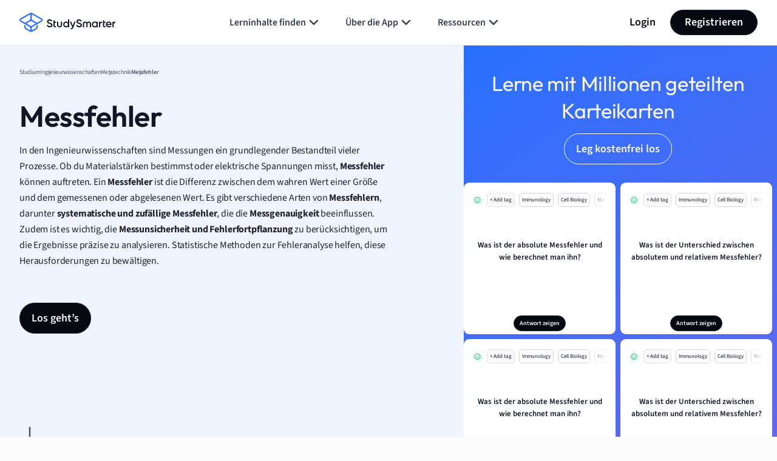

--- FILE ---
content_type: text/css
request_url: https://www.studysmarter.de/app/themes/studypress-core-theme/dist/assets/css/app.css?ver=2.50.0.0
body_size: 18220
content:
@charset "UTF-8";@font-face{font-family:Outfit;src:url(../fonts/Outfit-Regular.woff2) format("woff2"),url(../fonts/Outfit-Regular.woff) format("woff");font-weight:400;font-style:normal;font-display:swap}@font-face{font-family:Outfit;src:url(../fonts/Outfit-Medium.woff2) format("woff2"),url(../fonts/Outfit-Medium.woff) format("woff");font-weight:500;font-style:normal;font-display:swap}@font-face{font-family:Outfit;src:url(../fonts/Outfit-SemiBold.woff2) format("woff2"),url(../fonts/Outfit-SemiBold.woff) format("woff");font-weight:600;font-style:normal;font-display:swap}@font-face{font-family:Outfit;src:url(../fonts/Outfit-Bold.woff2) format("woff2"),url(../fonts/Outfit-Bold.woff) format("woff");font-weight:700;font-style:normal;font-display:swap}@font-face{font-family:"Source Sans 3";src:url(../fonts/SourceSans3-Regular.woff2) format("woff2"),url(../fonts/SourceSans3-Regular.woff) format("woff");font-weight:400;font-style:normal;font-display:swap}@font-face{font-family:"Source Sans 3";src:url(../fonts/SourceSans3-SemiBold.woff2) format("woff2"),url(../fonts/SourceSans3-SemiBold.woff) format("woff");font-weight:600;font-style:normal;font-display:swap}@font-face{font-family:"Source Sans 3";src:url(../fonts/SourceSans3-Bold.woff2) format("woff2"),url(../fonts/SourceSans3-Bold.woff) format("woff");font-weight:700;font-style:normal;font-display:swap}:root{--app-height:100%}:root{--va-blue:#0d6efd;--va-indigo:#6610f2;--va-purple:#6f42c1;--va-pink:#d63384;--va-red:#dc3545;--va-orange:#fd7e14;--va-yellow:#ffc107;--va-green:#198754;--va-teal:#20c997;--va-cyan:#0dcaf0;--va-black:#000;--va-white:#fff;--va-gray:#6c757d;--va-gray-dark:#343a40;--va-gray-gray-25:#FCFCFD;--va-gray-gray-50:#F9FAFB;--va-gray-gray-100:#F2F4F7;--va-gray-gray-200:#EAECF0;--va-gray-gray-300:#D0D5DD;--va-gray-gray-400:#98A2B3;--va-gray-gray-500:#667085;--va-gray-gray-600:#475467;--va-gray-gray-700:#344054;--va-gray-gray-800:#1D2939;--va-gray-gray-900:#101828;--va-gray-gray-950:#0C111D;--va-gray-gray-975:#06090F;--va-white:#FCFCFD;--va-black:#06090F;--va-gray:#667085;--va-primary:#2970FF;--va-ui-white:#FFFFFF;--va-purple:#7A5AF8;--va-info:#06AED4;--va-ai-blue:#0101D0;--va-ai-cyan:#01C8DC;--va-danger:#F04438;--va-warning:#F79009;--va-success:#17B26A;--va-blue:#2970FF;--va-green:#00DCB4;--va-dark-purple:#200E3D;--va-light-pink:#EDE1FF;--va-primary-25:#F5F8FF;--va-primary-50:#EFF4FF;--va-primary-100:#D1E0FF;--va-primary-200:#B2CCFF;--va-primary-300:#84ADFF;--va-primary-400:#528BFF;--va-primary-500:#2970FF;--va-primary-600:#155EEF;--va-primary-700:#004EEB;--va-primary-800:#0040C1;--va-primary-900:#00359E;--va-primary-950:#002266;--va-primary-975:#001133;--va-gray-25:#FCFCFD;--va-gray-50:#F9FAFB;--va-gray-100:#F2F4F7;--va-gray-200:#EAECF0;--va-gray-300:#D0D5DD;--va-gray-400:#98A2B3;--va-gray-500:#667085;--va-gray-600:#475467;--va-gray-700:#344054;--va-gray-800:#1D2939;--va-gray-900:#101828;--va-gray-950:#0C111D;--va-gray-975:#06090F;--va-purple-25:#FAFAFF;--va-purple-50:#F4F3FF;--va-purple-100:#EBE9FE;--va-purple-200:#D9D6FE;--va-purple-300:#BDB4FE;--va-purple-400:#9B8AFB;--va-purple-500:#7A5AF8;--va-purple-600:#6938EF;--va-purple-700:#5925DC;--va-purple-800:#4A1FB8;--va-purple-900:#3E1C96;--va-purple-950:#27115F;--va-purple-975:#140930;--va-cyan-25:#F5FEFF;--va-cyan-50:#ECFDFF;--va-cyan-100:#CFF9FE;--va-cyan-200:#A5F0FC;--va-cyan-300:#67E3F9;--va-cyan-400:#22CCEE;--va-cyan-500:#06AED4;--va-cyan-600:#088AB2;--va-cyan-700:#0E7090;--va-cyan-800:#155B75;--va-cyan-900:#164C63;--va-cyan-950:#0D2D3A;--va-cyan-975:#07171D;--va-ai-blue-25:#EEEEFD;--va-ai-blue-50:#E1E1FA;--va-ai-blue-100:#C8C8F6;--va-ai-blue-200:#9696EC;--va-ai-blue-300:#6565E3;--va-ai-blue-400:#3333D9;--va-ai-blue-500:#0101D0;--va-ai-blue-600:#0101A6;--va-ai-blue-700:#01017D;--va-ai-blue-800:#000053;--va-ai-blue-900:#00002A;--va-ai-blue-950:#000015;--va-ai-cyan-25:#E6FAFC;--va-ai-cyan-50:#E6FAFC;--va-ai-cyan-100:#CCF4F8;--va-ai-cyan-200:#99E9F1;--va-ai-cyan-300:#67DEEA;--va-ai-cyan-400:#34D3E3;--va-ai-cyan-500:#01C8DC;--va-ai-cyan-600:#01A0B0;--va-ai-cyan-700:#017884;--va-ai-cyan-800:#005058;--va-ai-cyan-900:#00282C;--va-ai-cyan-950:#001416;--va-error-25:#FFFBFA;--va-error-50:#FEF3F2;--va-error-100:#FEE4E2;--va-error-200:#FECDCA;--va-error-300:#FDA29B;--va-error-400:#F97066;--va-error-500:#F04438;--va-error-600:#D92D20;--va-error-700:#B42318;--va-error-800:#912018;--va-error-900:#7A271A;--va-error-950:#55160C;--va-error-975:#2B0B06;--va-warning-25:#FFFCF5;--va-warning-50:#FFFAEB;--va-warning-100:#FEF0C7;--va-warning-200:#FEDF89;--va-warning-300:#FEC84B;--va-warning-400:#FDB022;--va-warning-500:#F79009;--va-warning-600:#DC6803;--va-warning-700:#B54708;--va-warning-800:#93370D;--va-warning-900:#7A2E0E;--va-warning-950:#4E1D09;--va-warning-975:#270F05;--va-success-25:#F6FEF9;--va-success-50:#ECFDF3;--va-success-100:#DCFAE6;--va-success-200:#ABEFC6;--va-success-300:#75E0A7;--va-success-400:#47CD89;--va-success-500:#17B26A;--va-success-600:#079455;--va-success-700:#067647;--va-success-800:#085D3A;--va-success-900:#074D31;--va-success-950:#053321;--va-success-975:#031A11;--va-white-rgb:252,252,253;--va-black-rgb:6,9,15;--va-gray-rgb:102,112,133;--va-primary-rgb:41,112,255;--va-ui-white-rgb:255,255,255;--va-purple-rgb:122,90,248;--va-info-rgb:6,174,212;--va-ai-blue-rgb:1,1,208;--va-ai-cyan-rgb:1,200,220;--va-danger-rgb:240,68,56;--va-warning-rgb:247,144,9;--va-success-rgb:23,178,106;--va-blue-rgb:41,112,255;--va-green-rgb:0,220,180;--va-dark-purple-rgb:32,14,61;--va-light-pink-rgb:237,225,255;--va-primary-25-rgb:245,248,255;--va-primary-50-rgb:239,244,255;--va-primary-100-rgb:209,224,255;--va-primary-200-rgb:178,204,255;--va-primary-300-rgb:132,173,255;--va-primary-400-rgb:82,139,255;--va-primary-500-rgb:41,112,255;--va-primary-600-rgb:21,94,239;--va-primary-700-rgb:0,78,235;--va-primary-800-rgb:0,64,193;--va-primary-900-rgb:0,53,158;--va-primary-950-rgb:0,34,102;--va-primary-975-rgb:0,17,51;--va-gray-25-rgb:252,252,253;--va-gray-50-rgb:249,250,251;--va-gray-100-rgb:242,244,247;--va-gray-200-rgb:234,236,240;--va-gray-300-rgb:208,213,221;--va-gray-400-rgb:152,162,179;--va-gray-500-rgb:102,112,133;--va-gray-600-rgb:71,84,103;--va-gray-700-rgb:52,64,84;--va-gray-800-rgb:29,41,57;--va-gray-900-rgb:16,24,40;--va-gray-950-rgb:12,17,29;--va-gray-975-rgb:6,9,15;--va-purple-25-rgb:250,250,255;--va-purple-50-rgb:244,243,255;--va-purple-100-rgb:235,233,254;--va-purple-200-rgb:217,214,254;--va-purple-300-rgb:189,180,254;--va-purple-400-rgb:155,138,251;--va-purple-500-rgb:122,90,248;--va-purple-600-rgb:105,56,239;--va-purple-700-rgb:89,37,220;--va-purple-800-rgb:74,31,184;--va-purple-900-rgb:62,28,150;--va-purple-950-rgb:39,17,95;--va-purple-975-rgb:20,9,48;--va-cyan-25-rgb:245,254,255;--va-cyan-50-rgb:236,253,255;--va-cyan-100-rgb:207,249,254;--va-cyan-200-rgb:165,240,252;--va-cyan-300-rgb:103,227,249;--va-cyan-400-rgb:34,204,238;--va-cyan-500-rgb:6,174,212;--va-cyan-600-rgb:8,138,178;--va-cyan-700-rgb:14,112,144;--va-cyan-800-rgb:21,91,117;--va-cyan-900-rgb:22,76,99;--va-cyan-950-rgb:13,45,58;--va-cyan-975-rgb:7,23,29;--va-ai-blue-25-rgb:238,238,253;--va-ai-blue-50-rgb:225,225,250;--va-ai-blue-100-rgb:200,200,246;--va-ai-blue-200-rgb:150,150,236;--va-ai-blue-300-rgb:101,101,227;--va-ai-blue-400-rgb:51,51,217;--va-ai-blue-500-rgb:1,1,208;--va-ai-blue-600-rgb:1,1,166;--va-ai-blue-700-rgb:1,1,125;--va-ai-blue-800-rgb:0,0,83;--va-ai-blue-900-rgb:0,0,42;--va-ai-blue-950-rgb:0,0,21;--va-ai-cyan-25-rgb:230,250,252;--va-ai-cyan-50-rgb:230,250,252;--va-ai-cyan-100-rgb:204,244,248;--va-ai-cyan-200-rgb:153,233,241;--va-ai-cyan-300-rgb:103,222,234;--va-ai-cyan-400-rgb:52,211,227;--va-ai-cyan-500-rgb:1,200,220;--va-ai-cyan-600-rgb:1,160,176;--va-ai-cyan-700-rgb:1,120,132;--va-ai-cyan-800-rgb:0,80,88;--va-ai-cyan-900-rgb:0,40,44;--va-ai-cyan-950-rgb:0,20,22;--va-error-25-rgb:255,251,250;--va-error-50-rgb:254,243,242;--va-error-100-rgb:254,228,226;--va-error-200-rgb:254,205,202;--va-error-300-rgb:253,162,155;--va-error-400-rgb:249,112,102;--va-error-500-rgb:240,68,56;--va-error-600-rgb:217,45,32;--va-error-700-rgb:180,35,24;--va-error-800-rgb:145,32,24;--va-error-900-rgb:122,39,26;--va-error-950-rgb:85,22,12;--va-error-975-rgb:43,11,6;--va-warning-25-rgb:255,252,245;--va-warning-50-rgb:255,250,235;--va-warning-100-rgb:254,240,199;--va-warning-200-rgb:254,223,137;--va-warning-300-rgb:254,200,75;--va-warning-400-rgb:253,176,34;--va-warning-500-rgb:247,144,9;--va-warning-600-rgb:220,104,3;--va-warning-700-rgb:181,71,8;--va-warning-800-rgb:147,55,13;--va-warning-900-rgb:122,46,14;--va-warning-950-rgb:78,29,9;--va-warning-975-rgb:39,15,5;--va-success-25-rgb:246,254,249;--va-success-50-rgb:236,253,243;--va-success-100-rgb:220,250,230;--va-success-200-rgb:171,239,198;--va-success-300-rgb:117,224,167;--va-success-400-rgb:71,205,137;--va-success-500-rgb:23,178,106;--va-success-600-rgb:7,148,85;--va-success-700-rgb:6,118,71;--va-success-800-rgb:8,93,58;--va-success-900-rgb:7,77,49;--va-success-950-rgb:5,51,33;--va-success-975-rgb:3,26,17;--va-primary-text-emphasis:#052c65;--va-secondary-text-emphasis:#2b2f32;--va-success-text-emphasis:#0a3622;--va-info-text-emphasis:#055160;--va-warning-text-emphasis:#664d03;--va-danger-text-emphasis:#58151c;--va-light-text-emphasis:#495057;--va-dark-text-emphasis:#495057;--va-primary-bg-subtle:#cfe2ff;--va-secondary-bg-subtle:#e2e3e5;--va-success-bg-subtle:#d1e7dd;--va-info-bg-subtle:#cff4fc;--va-warning-bg-subtle:#fff3cd;--va-danger-bg-subtle:#f8d7da;--va-light-bg-subtle:#fcfcfd;--va-dark-bg-subtle:#ced4da;--va-primary-border-subtle:#9ec5fe;--va-secondary-border-subtle:#c4c8cb;--va-success-border-subtle:#a3cfbb;--va-info-border-subtle:#9eeaf9;--va-warning-border-subtle:#ffe69c;--va-danger-border-subtle:#f1aeb5;--va-light-border-subtle:#e9ecef;--va-dark-border-subtle:#adb5bd;--va-white-rgb:252,252,253;--va-black-rgb:6,9,15;--va-font-sans-serif:system-ui,-apple-system,"Segoe UI",Roboto,"Helvetica Neue","Noto Sans","Liberation Sans",Arial,sans-serif,"Apple Color Emoji","Segoe UI Emoji","Segoe UI Symbol","Noto Color Emoji";--va-font-monospace:SFMono-Regular,Menlo,Monaco,Consolas,"Liberation Mono","Courier New",monospace;--va-gradient:linear-gradient(180deg, rgba(255, 255, 255, 0.15), rgba(255, 255, 255, 0));--va-body-font-family:"Source Sans 3",sans-serif;--va-body-font-size:calc(1.285rem + 0.42vw);--va-body-font-weight:400;--va-body-line-height:1.5;--va-body-color:#212529;--va-body-color-rgb:33,37,41;--va-body-bg:#FCFCFD;--va-body-bg-rgb:252,252,253;--va-emphasis-color:#000;--va-emphasis-color-rgb:0,0,0;--va-secondary-color:rgba(33, 37, 41, 0.75);--va-secondary-color-rgb:33,37,41;--va-secondary-bg:#e9ecef;--va-secondary-bg-rgb:233,236,239;--va-tertiary-color:rgba(33, 37, 41, 0.5);--va-tertiary-color-rgb:33,37,41;--va-tertiary-bg:#f8f9fa;--va-tertiary-bg-rgb:248,249,250;--va-heading-color:#101828;--va-link-color:#0d6efd;--va-link-color-rgb:13,110,253;--va-link-decoration:none;--va-link-hover-color:#0a58ca;--va-link-hover-color-rgb:10,88,202;--va-code-color:#d63384;--va-highlight-bg:#fff3cd;--va-border-width:1px;--va-border-style:solid;--va-border-color:#EAECF0;--va-border-color-translucent:rgba(0, 0, 0, 0.175);--va-border-radius:0.375rem;--va-border-radius-sm:0.25rem;--va-border-radius-lg:0.5rem;--va-border-radius-xl:1rem;--va-border-radius-xxl:2rem;--va-border-radius-2xl:var(--va-border-radius-xxl);--va-border-radius-pill:50rem;--va-box-shadow:0px 0px 4px 0px rgba(0, 0, 0, 0.1);--va-box-shadow-sm:0px 1px 3px 0px rgba(16, 24, 40, 0.1019607843);--va-box-shadow-lg:0 1rem 3rem rgba(0, 0, 0, 0.175);--va-box-shadow-inset:inset 0 1px 2px rgba(0, 0, 0, 0.075);--va-focus-ring-width:0.25rem;--va-focus-ring-opacity:0.25;--va-focus-ring-color:rgba(13, 110, 253, 0.25);--va-form-valid-color:#198754;--va-form-valid-border-color:#198754;--va-form-invalid-color:#dc3545;--va-form-invalid-border-color:#dc3545}@media (min-width:1200px){:root{--va-body-font-size:1.6rem}}*,::after,::before{box-sizing:border-box}@media (prefers-reduced-motion:no-preference){:root{scroll-behavior:smooth}}body{margin:0;font-family:var(--va-body-font-family);font-size:var(--va-body-font-size);font-weight:var(--va-body-font-weight);line-height:var(--va-body-line-height);color:var(--va-body-color);text-align:var(--va-body-text-align);background-color:var(--va-body-bg);-webkit-text-size-adjust:100%;-webkit-tap-highlight-color:rgba(6,9,15,0)}hr{margin:1rem 0;color:inherit;border:0;border-top:var(--bs-border-width) solid;opacity:.25}.h1,.h2,.h3,.h4,.h5,.h6,h1,h2,h3,h4,h5,h6{margin-top:0;margin-bottom:.5rem;font-family:Outfit,sans-serif;font-weight:600;line-height:1.25;color:var(--va-heading-color)}.h1,h1{font-size:calc(1.375rem + 1.5vw)}@media (min-width:1200px){.h1,h1{font-size:2.5rem}}.h2,h2{font-size:calc(1.325rem + .9vw)}@media (min-width:1200px){.h2,h2{font-size:2rem}}.h3,h3{font-size:calc(1.3rem + .6vw)}@media (min-width:1200px){.h3,h3{font-size:1.75rem}}.h4,h4{font-size:calc(1.275rem + .3vw)}@media (min-width:1200px){.h4,h4{font-size:1.5rem}}.h5,h5{font-size:1.25rem}.h6,h6{font-size:1rem}p{margin-top:0;margin-bottom:1.4rem}address{margin-bottom:1rem;font-style:normal;line-height:inherit}ol,ul{padding-left:2rem}dl,ol,ul{margin-top:0;margin-bottom:1rem}ol ol,ol ul,ul ol,ul ul{margin-bottom:0}blockquote{margin:0 0 1rem}b,strong{font-weight:bolder}.small,small{font-size:.875em}.mark,mark{padding:.1875em;background-color:var(--va-highlight-bg)}sub{position:relative;font-size:.75em;line-height:0;vertical-align:baseline}sub{bottom:-.25em}a{color:rgba(var(--va-link-color-rgb),var(--va-link-opacity,1));text-decoration:none}a:hover{--va-link-color-rgb:var(--va-link-hover-color-rgb)}a:not([href]):not([class]),a:not([href]):not([class]):hover{color:inherit;text-decoration:none}code,pre{font-family:var(--bs-font-monospace);font-size:1em}pre{display:block;margin-top:0;margin-bottom:1rem;overflow:auto;font-size:.875em}pre code{font-size:inherit;color:inherit;word-break:normal}code{font-size:.875em;color:var(--va-code-color);word-wrap:break-word}a>code{color:inherit}figure{margin:0 0 1rem}img,svg{vertical-align:middle}table{caption-side:bottom;border-collapse:collapse}caption{padding-top:.5rem;padding-bottom:.5rem;color:var(--bs-secondary-color);text-align:left}th{text-align:inherit;text-align:-webkit-match-parent}tbody,td,th,thead,tr{border-color:inherit;border-style:solid;border-width:0}label{display:inline-block}button{border-radius:0}button:focus:not(:focus-visible){outline:0}button,input,select,textarea{margin:0;font-family:inherit;font-size:inherit;line-height:inherit}button,select{text-transform:none}[role=button]{cursor:pointer}select{word-wrap:normal}select:disabled{opacity:1}[list]:not([type=date]):not([type=datetime-local]):not([type=month]):not([type=week]):not([type=time])::-webkit-calendar-picker-indicator{display:none!important}[type=button],[type=reset],[type=submit],button{-webkit-appearance:button}[type=button]:not(:disabled),[type=reset]:not(:disabled),[type=submit]:not(:disabled),button:not(:disabled){cursor:pointer}::-moz-focus-inner{padding:0;border-style:none}textarea{resize:vertical}::-webkit-datetime-edit-day-field,::-webkit-datetime-edit-fields-wrapper,::-webkit-datetime-edit-hour-field,::-webkit-datetime-edit-minute,::-webkit-datetime-edit-month-field,::-webkit-datetime-edit-text,::-webkit-datetime-edit-year-field{padding:0}::-webkit-inner-spin-button{height:auto}[type=search]{outline-offset:-2px;-webkit-appearance:textfield}::-webkit-search-decoration{-webkit-appearance:none}::-webkit-color-swatch-wrapper{padding:0}::file-selector-button{font:inherit;-webkit-appearance:button}output{display:inline-block}iframe{border:0}summary{display:list-item;cursor:pointer}progress{vertical-align:baseline}[hidden]{display:none!important}.list-unstyled{padding-left:0;list-style:none}.list-inline{padding-left:0;list-style:none}.blockquote{margin-bottom:1rem;font-size:1.25rem}.blockquote>:last-child{margin-bottom:0}.container,.container-fluid{--va-gutter-x:1.5rem;--va-gutter-y:0;width:100%;padding-right:calc(var(--va-gutter-x) * .5);padding-left:calc(var(--va-gutter-x) * .5);margin-right:auto;margin-left:auto}@media (min-width:375px){.container{max-width:540px}}@media (min-width:640px){.container{max-width:720px}}@media (min-width:1025px){.container{max-width:960px}}@media (min-width:1440px){.container{max-width:1140px}}.container{max-width:1320px}:root{--va-breakpoint-xs:0;--va-breakpoint-sm:375px;--va-breakpoint-md:640px;--va-breakpoint-lg:1025px;--va-breakpoint-xl:1440px;--va-breakpoint-2xl:1860px}.row{--va-gutter-x:30px;--va-gutter-y:0;display:flex;flex-wrap:wrap;margin-top:calc(-1 * var(--va-gutter-y));margin-right:calc(-.5 * var(--va-gutter-x));margin-left:calc(-.5 * var(--va-gutter-x))}.row>*{flex-shrink:0;width:100%;max-width:100%;padding-right:calc(var(--va-gutter-x) * .5);padding-left:calc(var(--va-gutter-x) * .5);margin-top:var(--va-gutter-y)}.col{flex:1 0 0%}.col-auto{flex:0 0 auto;width:auto}.col-2{flex:0 0 auto;width:16.66666667%}.col-3{flex:0 0 auto;width:25%}.col-4{flex:0 0 auto;width:33.33333333%}.col-5{flex:0 0 auto;width:41.66666667%}.col-6{flex:0 0 auto;width:50%}.col-7{flex:0 0 auto;width:58.33333333%}.col-8{flex:0 0 auto;width:66.66666667%}.col-9{flex:0 0 auto;width:75%}.col-10{flex:0 0 auto;width:83.33333333%}.col-11{flex:0 0 auto;width:91.66666667%}.col-12{flex:0 0 auto;width:100%}.offset-1{margin-left:8.33333333%}.offset-6{margin-left:50%}.g-0{--va-gutter-x:0}.g-0{--va-gutter-y:0}.g-12{--va-gutter-x:12px}.g-12,.gy-12{--va-gutter-y:12px}.g-16,.gx-16{--va-gutter-x:16px}.g-16{--va-gutter-y:16px}.g-20{--va-gutter-x:20px}.g-20{--va-gutter-y:20px}.g-24{--va-gutter-x:24px}.g-24,.gy-24{--va-gutter-y:24px}.g-32{--va-gutter-x:32px}.g-32,.gy-32{--va-gutter-y:32px}.g-36{--va-gutter-x:36px}.g-36{--va-gutter-y:36px}.g-40{--va-gutter-x:40px}.g-40{--va-gutter-y:40px}@media (min-width:375px){.col-sm-4{flex:0 0 auto;width:33.33333333%}.col-sm-5{flex:0 0 auto;width:41.66666667%}.col-sm-6{flex:0 0 auto;width:50%}.col-sm-7{flex:0 0 auto;width:58.33333333%}.col-sm-8{flex:0 0 auto;width:66.66666667%}.col-sm-12{flex:0 0 auto;width:100%}.offset-sm-0{margin-left:0}}@media (min-width:640px){.col-md-3{flex:0 0 auto;width:25%}.col-md-4{flex:0 0 auto;width:33.33333333%}.col-md-5{flex:0 0 auto;width:41.66666667%}.col-md-6{flex:0 0 auto;width:50%}.col-md-7{flex:0 0 auto;width:58.33333333%}.col-md-8{flex:0 0 auto;width:66.66666667%}.col-md-9{flex:0 0 auto;width:75%}.col-md-10{flex:0 0 auto;width:83.33333333%}.col-md-11{flex:0 0 auto;width:91.66666667%}.col-md-12{flex:0 0 auto;width:100%}.offset-md-0{margin-left:0}.offset-md-1{margin-left:8.33333333%}.offset-md-2{margin-left:16.66666667%}.offset-md-6{margin-left:50%}.gy-md-20{--va-gutter-y:20px}.g-md-24{--va-gutter-x:24px}.g-md-24{--va-gutter-y:24px}.g-md-32{--va-gutter-x:32px}.g-md-32{--va-gutter-y:32px}.gy-md-40{--va-gutter-y:40px}.g-md-44{--va-gutter-x:44px}.g-md-44{--va-gutter-y:44px}}@media (min-width:1025px){.col-lg{flex:1 0 0%}.col-lg-auto{flex:0 0 auto;width:auto}.col-lg-2{flex:0 0 auto;width:16.66666667%}.col-lg-3{flex:0 0 auto;width:25%}.col-lg-4{flex:0 0 auto;width:33.33333333%}.col-lg-5{flex:0 0 auto;width:41.66666667%}.col-lg-6{flex:0 0 auto;width:50%}.col-lg-7{flex:0 0 auto;width:58.33333333%}.col-lg-8{flex:0 0 auto;width:66.66666667%}.col-lg-9{flex:0 0 auto;width:75%}.col-lg-10{flex:0 0 auto;width:83.33333333%}.col-lg-12{flex:0 0 auto;width:100%}.offset-lg-1{margin-left:8.33333333%}.offset-lg-2{margin-left:16.66666667%}.offset-lg-3{margin-left:25%}.g-lg-0{--va-gutter-x:0}.g-lg-0{--va-gutter-y:0}.g-lg-32{--va-gutter-x:32px}.g-lg-32{--va-gutter-y:32px}.gy-lg-64{--va-gutter-y:64px}}@media (min-width:1440px){.col-xl-3{flex:0 0 auto;width:25%}.col-xl-4{flex:0 0 auto;width:33.33333333%}.col-xl-5{flex:0 0 auto;width:41.66666667%}.col-xl-6{flex:0 0 auto;width:50%}.col-xl-7{flex:0 0 auto;width:58.33333333%}.col-xl-8{flex:0 0 auto;width:66.66666667%}.col-xl-9{flex:0 0 auto;width:75%}.offset-xl-1{margin-left:8.33333333%}.g-xl-32{--va-gutter-x:32px}.g-xl-32{--va-gutter-y:32px}.g-xl-40{--va-gutter-x:40px}.g-xl-40{--va-gutter-y:40px}}@media (min-width:1860px){.col-2xl-3{flex:0 0 auto;width:25%}.col-2xl-7{flex:0 0 auto;width:58.33333333%}.col-2xl-8{flex:0 0 auto;width:66.66666667%}.col-2xl-10{flex:0 0 auto;width:83.33333333%}.col-2xl-11{flex:0 0 auto;width:91.66666667%}.offset-2xl-1{margin-left:8.33333333%}.g-2xl-40{--va-gutter-x:40px}.g-2xl-40{--va-gutter-y:40px}.g-2xl-44{--va-gutter-x:44px}.g-2xl-44{--va-gutter-y:44px}.gy-2xl-88{--va-gutter-y:88px}}.ratio{position:relative;width:100%}.ratio::before{display:block;padding-top:var(--va-aspect-ratio);content:""}.ratio>*{position:absolute;top:0;left:0;width:100%;height:100%}.ratio-3x2{--va-aspect-ratio:66.6666666667%}.ratio-9x16{--va-aspect-ratio:177.7777777778%}.stretched-link::after{position:absolute;top:0;right:0;bottom:0;left:0;z-index:1;content:""}.modal{--va-modal-zindex:1055;--va-modal-width:500px;--va-modal-padding:1rem;--va-modal-margin:0.5rem;--va-modal-bg:var(--bs-body-bg);--va-modal-border-color:var(--bs-border-color-translucent);--va-modal-border-width:var(--bs-border-width);--va-modal-border-radius:var(--bs-border-radius-lg);--va-modal-box-shadow:0 0.125rem 0.25rem rgba(0, 0, 0, 0.075);--va-modal-inner-border-radius:calc(var(--bs-border-radius-lg) - (var(--bs-border-width)));--va-modal-header-padding-x:1rem;--va-modal-header-padding-y:1rem;--va-modal-header-padding:1rem 1rem;--va-modal-header-border-color:var(--bs-border-color);--va-modal-header-border-width:var(--bs-border-width);--va-modal-title-line-height:1.5;--va-modal-footer-gap:0.5rem;--va-modal-footer-border-color:var(--bs-border-color);--va-modal-footer-border-width:var(--bs-border-width);position:fixed;top:0;left:0;z-index:var(--va-modal-zindex);display:none;width:100%;height:100%;overflow-x:hidden;overflow-y:auto;outline:0}.modal-dialog{position:relative;width:auto;margin:var(--va-modal-margin);pointer-events:none}.modal.fade .modal-dialog{transition:transform .3s ease-out;transform:translate(0,-50px)}@media (prefers-reduced-motion:reduce){.modal.fade .modal-dialog{transition:none}}.modal.show .modal-dialog{transform:none}.modal-content{position:relative;display:flex;flex-direction:column;width:100%;color:var(--va-modal-color);pointer-events:auto;background-color:var(--va-modal-bg);background-clip:padding-box;border:var(--va-modal-border-width) solid var(--va-modal-border-color);border-radius:var(--va-modal-border-radius);outline:0}.modal-backdrop{--va-backdrop-zindex:1050;--va-backdrop-bg:#06090F;--va-backdrop-opacity:0.9;position:fixed;top:0;left:0;z-index:var(--va-backdrop-zindex);width:100vw;height:100vh;background-color:var(--va-backdrop-bg)}.modal-backdrop.fade{opacity:0}.modal-backdrop.show{opacity:var(--va-backdrop-opacity)}.modal-header{display:flex;flex-shrink:0;align-items:center;justify-content:space-between;padding:var(--va-modal-header-padding);border-bottom:var(--va-modal-header-border-width) solid var(--va-modal-header-border-color);border-top-left-radius:var(--va-modal-inner-border-radius);border-top-right-radius:var(--va-modal-inner-border-radius)}.modal-header .btn-close{padding:calc(var(--va-modal-header-padding-y) * .5) calc(var(--va-modal-header-padding-x) * .5);margin:calc(-.5 * var(--va-modal-header-padding-y)) calc(-.5 * var(--va-modal-header-padding-x)) calc(-.5 * var(--va-modal-header-padding-y)) auto}.modal-title{margin-bottom:0;line-height:var(--va-modal-title-line-height)}.modal-body{position:relative;flex:1 1 auto;padding:var(--va-modal-padding)}@media (min-width:375px){.modal{--va-modal-margin:1.75rem;--va-modal-box-shadow:0 0.5rem 1rem rgba(0, 0, 0, 0.15)}.modal-dialog{max-width:var(--va-modal-width);margin-right:auto;margin-left:auto}}@media (min-width:1025px){.modal-lg{--va-modal-width:800px}}@keyframes progress-bar-stripes{0%{background-position-x:1rem}}.progress{--va-progress-height:1rem;--va-progress-font-size:0.75rem;--va-progress-bg:var(--bs-secondary-bg);--va-progress-border-radius:var(--bs-border-radius);--va-progress-box-shadow:var(--bs-box-shadow-inset);--va-progress-bar-color:#fff;--va-progress-bar-bg:#0d6efd;--va-progress-bar-transition:width 0.6s ease;display:flex;height:var(--va-progress-height);overflow:hidden;font-size:var(--va-progress-font-size);background-color:var(--va-progress-bg);border-radius:var(--va-progress-border-radius)}.progress-bar{display:flex;flex-direction:column;justify-content:center;overflow:hidden;color:var(--va-progress-bar-color);text-align:center;white-space:nowrap;background-color:var(--va-progress-bar-bg);transition:var(--va-progress-bar-transition)}@media (prefers-reduced-motion:reduce){.progress-bar{transition:none}}.top-gradient{background:linear-gradient(180deg,rgba(129,47,255,.035) -70px,rgba(146,75,255,0) 460px)}.top-blue-gradient{position:relative}.top-blue-gradient:after{content:"";position:absolute;z-index:-1;top:0;left:0;right:0;height:500px;opacity:.25;background:linear-gradient(180deg,#2970ff 0,rgba(252,252,253,0) 100%);pointer-events:none}.bottom-blue-gradient{background:linear-gradient(180deg,rgba(249,250,251,0) 0,rgba(41,112,255,.5) 100%);background-blend-mode:multiply}.va-blur{background:rgba(71,84,103,.3);-webkit-backdrop-filter:blur(5px);backdrop-filter:blur(5px)}.text-gradient{background:linear-gradient(98.09deg,#2970ff .98%,#0101d0 65.37%);background-clip:text;-webkit-background-clip:text;-webkit-text-fill-color:transparent}.text-gradient-ai{background:linear-gradient(273deg,#2970ff -.42%,#06aed4 100%);background-clip:text;-webkit-background-clip:text;-webkit-text-fill-color:transparent}.bg-gradient-blue-ai-blue-left{background:linear-gradient(270deg,#0101d0 0,#2970ff 100%)}.bg-gradient-blue-ai-blue-right{background:linear-gradient(45deg,#0017e4 0,#3793ff 100%)}.bg-gradient-blue-ai-blue-top{background:linear-gradient(180deg,#0101d0 0,#2970ff 100%)}.bg-gradient-blue-ai-blue-bottom{background:linear-gradient(45deg,#0101d0 0,#2970ff 100%)}.line-clamp-1{overflow:hidden;display:-webkit-box;-webkit-box-orient:vertical;-webkit-line-clamp:1}.line-clamp-2{overflow:hidden;display:-webkit-box;-webkit-box-orient:vertical;-webkit-line-clamp:2}.line-clamp-3{overflow:hidden;display:-webkit-box;-webkit-box-orient:vertical;-webkit-line-clamp:3}.line-clamp-4{overflow:hidden;display:-webkit-box;-webkit-box-orient:vertical;-webkit-line-clamp:4}.line-clamp-6{overflow:hidden;display:-webkit-box;-webkit-box-orient:vertical;-webkit-line-clamp:6}.line-clamp-9{overflow:hidden;display:-webkit-box;-webkit-box-orient:vertical;-webkit-line-clamp:9}.object-fit-cover{object-fit:cover!important}.opacity-0{opacity:0!important}.overflow-auto{overflow:auto!important}.overflow-hidden{overflow:hidden!important}.overflow-visible{overflow:visible!important}.overflow-x-auto{overflow-x:auto!important}.d-inline-block{display:inline-block!important}.d-block{display:block!important}.d-flex{display:flex!important}.d-inline-flex{display:inline-flex!important}.d-none{display:none!important}.shadow{box-shadow:0 0 4px 0 rgba(0,0,0,.1)!important}.shadow-xs{box-shadow:0 1px 2px 0 rgba(16,24,40,.05)!important}.shadow-sm{box-shadow:0 1px 3px 0 rgba(16,24,40,.1019607843)!important}.shadow-md{box-shadow:0 4px 8px -2px rgba(16,24,40,.1019607843)!important}.shadow-xl{box-shadow:0 0 10px 0 rgba(0,0,0,.07),0 20px 25px -5px rgba(0,0,0,.1)!important}.shadow-card{box-shadow:0 2px 4px -2px rgba(16,24,40,.06),0 4px 8px -2px rgba(16,24,40,.1)!important}.position-relative{position:relative!important}.position-absolute{position:absolute!important}.position-fixed{position:fixed!important}.position-sticky{position:sticky!important}.top-0{top:0!important}.top-50{top:50%!important}.bottom-0{bottom:0!important}.start-0{left:0!important}.start-50{left:50%!important}.end-0{right:0!important}.translate-middle{transform:translate(-50%,-50%)!important}.translate-middle-y{transform:translateY(-50%)!important}.border{border:var(--va-border-width) var(--va-border-style) var(--va-border-color)!important}.border-0{border:0!important}.border-top{border-top:var(--va-border-width) var(--va-border-style) var(--va-border-color)!important}.border-end{border-right:var(--va-border-width) var(--va-border-style) var(--va-border-color)!important}.border-bottom{border-bottom:var(--va-border-width) var(--va-border-style) var(--va-border-color)!important}.border-start{border-left:var(--va-border-width) var(--va-border-style) var(--va-border-color)!important}.border-primary{--va-border-opacity:1;border-color:#2970ff!important}.border-primary-200{--va-border-opacity:1;border-color:#b2ccff!important}.border-primary-300{--va-border-opacity:1;border-color:#84adff!important}.border-primary-500{--va-border-opacity:1;border-color:#2970ff!important}.border-primary-700{--va-border-opacity:1;border-color:#004eeb!important}.border-primary-900{--va-border-opacity:1;border-color:#00359e!important}.border-gray-100{--va-border-opacity:1;border-color:#f2f4f7!important}.border-gray-200{--va-border-opacity:1;border-color:#eaecf0!important}.border-gray-300{--va-border-opacity:1;border-color:#d0d5dd!important}.border-gray-400{--va-border-opacity:1;border-color:#98a2b3!important}.border-gray-500{--va-border-opacity:1;border-color:#667085!important}.border-gray-700{--va-border-opacity:1;border-color:#344054!important}.border-gray-975{--va-border-opacity:1;border-color:#06090f!important}.border-purple-500{--va-border-opacity:1;border-color:#7a5af8!important}.border-cyan-500{--va-border-opacity:1;border-color:#06aed4!important}.border-success-500{--va-border-opacity:1;border-color:#17b26a!important}.border-0{border-width:0!important}.border-1{border-width:1px!important}.border-2{border-width:2px!important}.border-3{border-width:3px!important}.border-8{border-width:8px!important}.w-60{width:60%!important}.w-100{width:100%!important}.w-16px{width:16px!important}.w-20px{width:20px!important}.w-24px{width:24px!important}.w-32px{width:32px!important}.w-48px{width:48px!important}.mw-80{max-width:80%!important}.h-100{height:100%!important}.h-24px{height:24px!important}.h-48px{height:48px!important}.h-234px{height:234px!important}.h-auto{height:auto!important}.flex-row{flex-direction:row!important}.flex-column{flex-direction:column!important}.flex-row-reverse{flex-direction:row-reverse!important}.flex-column-reverse{flex-direction:column-reverse!important}.flex-grow-0{flex-grow:0!important}.flex-grow-1{flex-grow:1!important}.flex-shrink-0{flex-shrink:0!important}.flex-wrap{flex-wrap:wrap!important}.flex-wrap-reverse{flex-wrap:wrap-reverse!important}.justify-content-start{justify-content:flex-start!important}.justify-content-end{justify-content:flex-end!important}.justify-content-center{justify-content:center!important}.justify-content-between{justify-content:space-between!important}.justify-content-around{justify-content:space-around!important}.align-items-start{align-items:flex-start!important}.align-items-end{align-items:flex-end!important}.align-items-center{align-items:center!important}.align-items-baseline{align-items:baseline!important}.align-items-stretch{align-items:stretch!important}.align-content-center{align-content:center!important}.align-self-start{align-self:flex-start!important}.align-self-end{align-self:flex-end!important}.align-self-center{align-self:center!important}.align-self-baseline{align-self:baseline!important}.align-self-stretch{align-self:stretch!important}.order-0{order:0!important}.order-1{order:1!important}.order-2{order:2!important}.order-3{order:3!important}.order-4{order:4!important}.m-auto{margin:auto!important}.m-0{margin:0!important}.m-16{margin:16px!important}.m-20{margin:20px!important}.mx-auto{margin-right:auto!important;margin-left:auto!important}.mx-16{margin-right:16px!important;margin-left:16px!important}.my-0{margin-top:0!important;margin-bottom:0!important}.my-10{margin-top:10px!important;margin-bottom:10px!important}.my-16{margin-top:16px!important;margin-bottom:16px!important}.my-20{margin-top:20px!important;margin-bottom:20px!important}.my-24{margin-top:24px!important;margin-bottom:24px!important}.my-28{margin-top:28px!important;margin-bottom:28px!important}.my-30{margin-top:30px!important;margin-bottom:30px!important}.my-32{margin-top:32px!important;margin-bottom:32px!important}.my-60{margin-top:60px!important;margin-bottom:60px!important}.my-64{margin-top:64px!important;margin-bottom:64px!important}.my-80{margin-top:80px!important;margin-bottom:80px!important}.my-100{margin-top:100px!important;margin-bottom:100px!important}.my-128{margin-top:128px!important;margin-bottom:128px!important}.mt-auto{margin-top:auto!important}.mt-0{margin-top:0!important}.mt-4{margin-top:4px!important}.mt-5{margin-top:5px!important}.mt-6{margin-top:6px!important}.mt-8{margin-top:8px!important}.mt-10{margin-top:10px!important}.mt-12{margin-top:12px!important}.mt-16{margin-top:16px!important}.mt-20{margin-top:20px!important}.mt-24{margin-top:24px!important}.mt-26{margin-top:26px!important}.mt-28{margin-top:28px!important}.mt-32{margin-top:32px!important}.mt-48{margin-top:48px!important}.mt-60{margin-top:60px!important}.mt-80{margin-top:80px!important}.mt-128{margin-top:128px!important}.mt-240{margin-top:240px!important}.me-0{margin-right:0!important}.me-4{margin-right:4px!important}.me-6{margin-right:6px!important}.me-7{margin-right:7px!important}.me-8{margin-right:8px!important}.me-9{margin-right:9px!important}.me-10{margin-right:10px!important}.me-12{margin-right:12px!important}.mb-auto{margin-bottom:auto!important}.mb-0{margin-bottom:0!important}.mb-2{margin-bottom:2px!important}.mb-4{margin-bottom:4px!important}.mb-5{margin-bottom:5px!important}.mb-6{margin-bottom:6px!important}.mb-8{margin-bottom:8px!important}.mb-9{margin-bottom:9px!important}.mb-10{margin-bottom:10px!important}.mb-12{margin-bottom:12px!important}.mb-16{margin-bottom:16px!important}.mb-18{margin-bottom:18px!important}.mb-20{margin-bottom:20px!important}.mb-24{margin-bottom:24px!important}.mb-26{margin-bottom:26px!important}.mb-28{margin-bottom:28px!important}.mb-30{margin-bottom:30px!important}.mb-32{margin-bottom:32px!important}.mb-36{margin-bottom:36px!important}.mb-40{margin-bottom:40px!important}.mb-44{margin-bottom:44px!important}.mb-48{margin-bottom:48px!important}.mb-52{margin-bottom:52px!important}.mb-56{margin-bottom:56px!important}.mb-60{margin-bottom:60px!important}.mb-64{margin-bottom:64px!important}.mb-80{margin-bottom:80px!important}.mb-100{margin-bottom:100px!important}.mb-120{margin-bottom:120px!important}.mb-128{margin-bottom:128px!important}.mb-160{margin-bottom:160px!important}.ms-0{margin-left:0!important}.ms-4{margin-left:4px!important}.ms-6{margin-left:6px!important}.ms-12{margin-left:12px!important}.ms-14{margin-left:14px!important}.ms-16{margin-left:16px!important}.ms-24{margin-left:24px!important}.mx-n16{margin-right:-16px!important;margin-left:-16px!important}.mx-n24{margin-right:-24px!important;margin-left:-24px!important}.my-n20{margin-top:-20px!important;margin-bottom:-20px!important}.me-n16{margin-right:-16px!important}.me-n24{margin-right:-24px!important}.mb-n100{margin-bottom:-100px!important}.ms-n16{margin-left:-16px!important}.p-0{padding:0!important}.p-2{padding:2px!important}.p-4{padding:4px!important}.p-5{padding:5px!important}.p-6{padding:6px!important}.p-7{padding:7px!important}.p-8{padding:8px!important}.p-9{padding:9px!important}.p-10{padding:10px!important}.p-11{padding:11px!important}.p-12{padding:12px!important}.p-14{padding:14px!important}.p-16{padding:16px!important}.p-18{padding:18px!important}.p-20{padding:20px!important}.p-24{padding:24px!important}.p-28{padding:28px!important}.p-32{padding:32px!important}.p-36{padding:36px!important}.p-40{padding:40px!important}.px-0{padding-right:0!important;padding-left:0!important}.px-2{padding-right:2px!important;padding-left:2px!important}.px-4{padding-right:4px!important;padding-left:4px!important}.px-8{padding-right:8px!important;padding-left:8px!important}.px-10{padding-right:10px!important;padding-left:10px!important}.px-12{padding-right:12px!important;padding-left:12px!important}.px-14{padding-right:14px!important;padding-left:14px!important}.px-16{padding-right:16px!important;padding-left:16px!important}.px-18{padding-right:18px!important;padding-left:18px!important}.px-20{padding-right:20px!important;padding-left:20px!important}.px-24{padding-right:24px!important;padding-left:24px!important}.px-26{padding-right:26px!important;padding-left:26px!important}.px-28{padding-right:28px!important;padding-left:28px!important}.px-32{padding-right:32px!important;padding-left:32px!important}.px-34{padding-right:34px!important;padding-left:34px!important}.px-40{padding-right:40px!important;padding-left:40px!important}.px-56{padding-right:56px!important;padding-left:56px!important}.px-60{padding-right:60px!important;padding-left:60px!important}.py-0{padding-top:0!important;padding-bottom:0!important}.py-2{padding-top:2px!important;padding-bottom:2px!important}.py-4{padding-top:4px!important;padding-bottom:4px!important}.py-5{padding-top:5px!important;padding-bottom:5px!important}.py-6{padding-top:6px!important;padding-bottom:6px!important}.py-7{padding-top:7px!important;padding-bottom:7px!important}.py-8{padding-top:8px!important;padding-bottom:8px!important}.py-10{padding-top:10px!important;padding-bottom:10px!important}.py-12{padding-top:12px!important;padding-bottom:12px!important}.py-14{padding-top:14px!important;padding-bottom:14px!important}.py-16{padding-top:16px!important;padding-bottom:16px!important}.py-18{padding-top:18px!important;padding-bottom:18px!important}.py-20{padding-top:20px!important;padding-bottom:20px!important}.py-24{padding-top:24px!important;padding-bottom:24px!important}.py-28{padding-top:28px!important;padding-bottom:28px!important}.py-32{padding-top:32px!important;padding-bottom:32px!important}.py-34{padding-top:34px!important;padding-bottom:34px!important}.py-38{padding-top:38px!important;padding-bottom:38px!important}.py-40{padding-top:40px!important;padding-bottom:40px!important}.py-44{padding-top:44px!important;padding-bottom:44px!important}.py-48{padding-top:48px!important;padding-bottom:48px!important}.py-50{padding-top:50px!important;padding-bottom:50px!important}.py-52{padding-top:52px!important;padding-bottom:52px!important}.py-64{padding-top:64px!important;padding-bottom:64px!important}.py-72{padding-top:72px!important;padding-bottom:72px!important}.py-80{padding-top:80px!important;padding-bottom:80px!important}.py-100{padding-top:100px!important;padding-bottom:100px!important}.pt-0{padding-top:0!important}.pt-11{padding-top:11px!important}.pt-12{padding-top:12px!important}.pt-16{padding-top:16px!important}.pt-20{padding-top:20px!important}.pt-22{padding-top:22px!important}.pt-24{padding-top:24px!important}.pt-28{padding-top:28px!important}.pt-30{padding-top:30px!important}.pt-32{padding-top:32px!important}.pt-36{padding-top:36px!important}.pt-40{padding-top:40px!important}.pt-48{padding-top:48px!important}.pt-50{padding-top:50px!important}.pt-64{padding-top:64px!important}.pt-80{padding-top:80px!important}.pt-84{padding-top:84px!important}.pe-auto{padding-right:auto!important}.pe-0{padding-right:0!important}.pe-4{padding-right:4px!important}.pe-8{padding-right:8px!important}.pe-10{padding-right:10px!important}.pe-12{padding-right:12px!important}.pe-14{padding-right:14px!important}.pe-16{padding-right:16px!important}.pe-20{padding-right:20px!important}.pe-180{padding-right:180px!important}.pb-0{padding-bottom:0!important}.pb-6{padding-bottom:6px!important}.pb-9{padding-bottom:9px!important}.pb-10{padding-bottom:10px!important}.pb-12{padding-bottom:12px!important}.pb-16{padding-bottom:16px!important}.pb-20{padding-bottom:20px!important}.pb-22{padding-bottom:22px!important}.pb-24{padding-bottom:24px!important}.pb-28{padding-bottom:28px!important}.pb-30{padding-bottom:30px!important}.pb-32{padding-bottom:32px!important}.pb-36{padding-bottom:36px!important}.pb-40{padding-bottom:40px!important}.pb-44{padding-bottom:44px!important}.pb-70{padding-bottom:70px!important}.pb-76{padding-bottom:76px!important}.pb-80{padding-bottom:80px!important}.pb-90{padding-bottom:90px!important}.pb-92{padding-bottom:92px!important}.pb-100{padding-bottom:100px!important}.pb-160{padding-bottom:160px!important}.pb-180{padding-bottom:180px!important}.ps-0{padding-left:0!important}.ps-2{padding-left:2px!important}.ps-4{padding-left:4px!important}.ps-12{padding-left:12px!important}.ps-16{padding-left:16px!important}.ps-40{padding-left:40px!important}.ps-52{padding-left:52px!important}.ps-80{padding-left:80px!important}.gap-2{gap:2px!important}.gap-4{gap:4px!important}.gap-5{gap:5px!important}.gap-6{gap:6px!important}.gap-7{gap:7px!important}.gap-8{gap:8px!important}.gap-10{gap:10px!important}.gap-12{gap:12px!important}.gap-14{gap:14px!important}.gap-16{gap:16px!important}.gap-18{gap:18px!important}.gap-20{gap:20px!important}.gap-24{gap:24px!important}.gap-28{gap:28px!important}.gap-32{gap:32px!important}.gap-40{gap:40px!important}.gap-44{gap:44px!important}.row-gap-4{row-gap:4px!important}.row-gap-16{row-gap:16px!important}.row-gap-20{row-gap:20px!important}.row-gap-32{row-gap:32px!important}.column-gap-6{column-gap:6px!important}.column-gap-20{column-gap:20px!important}.font-heading{font-family:Outfit,sans-serif!important}.font-body{font-family:"Source Sans 3",sans-serif!important}.fs-8{font-size:.8rem!important}.fs-10{font-size:1rem!important}.fs-12{font-size:1.2rem!important}.fs-14{font-size:1.4rem!important}.fs-16{font-size:1.6rem!important}.fs-18{font-size:1.8rem!important}.fs-20{font-size:2rem!important}.fs-22{font-size:2.2rem!important}.fs-24{font-size:2.4rem!important}.fs-26{font-size:2.6rem!important}.fs-28{font-size:2.8rem!important}.fs-30{font-size:3rem!important}.fs-32{font-size:3.2rem!important}.fs-40{font-size:4rem!important}.fs-44{font-size:4.4rem!important}.fw-300{font-weight:300!important}.fw-400{font-weight:400!important}.fw-500{font-weight:500!important}.fw-600{font-weight:600!important}.fw-700{font-weight:700!important}.fw-900{font-weight:900!important}.lh-1{line-height:1!important}.lh-100{line-height:100%!important}.lh-110{line-height:110%!important}.lh-115{line-height:115%!important}.lh-120{line-height:120%!important}.lh-125{line-height:125%!important}.lh-130{line-height:130%!important}.lh-135{line-height:135%!important}.lh-140{line-height:140%!important}.lh-150{line-height:150%!important}.lh-155{line-height:155%!important}.lh-160{line-height:160%!important}.lh-165{line-height:165%!important}.lh-170{line-height:170%!important}.lh-175{line-height:175%!important}.lh-185{line-height:185%!important}.lh-200{line-height:200%!important}.text-start{text-align:left!important}.text-end{text-align:right!important}.text-center{text-align:center!important}.text-decoration-none{text-decoration:none!important}.text-uppercase{text-transform:uppercase!important}.text-wrap{white-space:normal!important}.text-nowrap{white-space:nowrap!important}.text-white{--va-text-opacity:1;color:rgba(var(--va-white-rgb),var(--va-text-opacity))!important}.text-black{--va-text-opacity:1;color:rgba(var(--va-black-rgb),var(--va-text-opacity))!important}.text-primary{--va-text-opacity:1;color:rgba(var(--va-primary-rgb),var(--va-text-opacity))!important}.text-ui-white{--va-text-opacity:1;color:rgba(var(--va-ui-white-rgb),var(--va-text-opacity))!important}.text-purple{--va-text-opacity:1;color:rgba(var(--va-purple-rgb),var(--va-text-opacity))!important}.text-success{--va-text-opacity:1;color:rgba(var(--va-success-rgb),var(--va-text-opacity))!important}.text-green{--va-text-opacity:1;color:rgba(var(--va-green-rgb),var(--va-text-opacity))!important}.text-primary-500{--va-text-opacity:1;color:rgba(var(--va-primary-500-rgb),var(--va-text-opacity))!important}.text-primary-600{--va-text-opacity:1;color:rgba(var(--va-primary-600-rgb),var(--va-text-opacity))!important}.text-primary-700{--va-text-opacity:1;color:rgba(var(--va-primary-700-rgb),var(--va-text-opacity))!important}.text-primary-900{--va-text-opacity:1;color:rgba(var(--va-primary-900-rgb),var(--va-text-opacity))!important}.text-gray-100{--va-text-opacity:1;color:rgba(var(--va-gray-100-rgb),var(--va-text-opacity))!important}.text-gray-200{--va-text-opacity:1;color:rgba(var(--va-gray-200-rgb),var(--va-text-opacity))!important}.text-gray-300{--va-text-opacity:1;color:rgba(var(--va-gray-300-rgb),var(--va-text-opacity))!important}.text-gray-400{--va-text-opacity:1;color:rgba(var(--va-gray-400-rgb),var(--va-text-opacity))!important}.text-gray-500{--va-text-opacity:1;color:rgba(var(--va-gray-500-rgb),var(--va-text-opacity))!important}.text-gray-600{--va-text-opacity:1;color:rgba(var(--va-gray-600-rgb),var(--va-text-opacity))!important}.text-gray-700{--va-text-opacity:1;color:rgba(var(--va-gray-700-rgb),var(--va-text-opacity))!important}.text-gray-800{--va-text-opacity:1;color:rgba(var(--va-gray-800-rgb),var(--va-text-opacity))!important}.text-gray-900{--va-text-opacity:1;color:rgba(var(--va-gray-900-rgb),var(--va-text-opacity))!important}.text-gray-950{--va-text-opacity:1;color:rgba(var(--va-gray-950-rgb),var(--va-text-opacity))!important}.text-gray-975{--va-text-opacity:1;color:rgba(var(--va-gray-975-rgb),var(--va-text-opacity))!important}.text-warning-300{--va-text-opacity:1;color:rgba(var(--va-warning-300-rgb),var(--va-text-opacity))!important}.text-dark{--va-text-opacity:1;color:rgba(var(--va-dark-rgb),var(--va-text-opacity))!important}.bg-white{--va-bg-opacity:1;background-color:rgba(var(--va-white-rgb),var(--va-bg-opacity))!important}.bg-black{--va-bg-opacity:1;background-color:rgba(var(--va-black-rgb),var(--va-bg-opacity))!important}.bg-ui-white{--va-bg-opacity:1;background-color:rgba(var(--va-ui-white-rgb),var(--va-bg-opacity))!important}.bg-purple{--va-bg-opacity:1;background-color:rgba(var(--va-purple-rgb),var(--va-bg-opacity))!important}.bg-dark-purple{--va-bg-opacity:1;background-color:rgba(var(--va-dark-purple-rgb),var(--va-bg-opacity))!important}.bg-light-pink{--va-bg-opacity:1;background-color:rgba(var(--va-light-pink-rgb),var(--va-bg-opacity))!important}.bg-primary-25{--va-bg-opacity:1;background-color:rgba(var(--va-primary-25-rgb),var(--va-bg-opacity))!important}.bg-primary-50{--va-bg-opacity:1;background-color:rgba(var(--va-primary-50-rgb),var(--va-bg-opacity))!important}.bg-primary-100{--va-bg-opacity:1;background-color:rgba(var(--va-primary-100-rgb),var(--va-bg-opacity))!important}.bg-primary-200{--va-bg-opacity:1;background-color:rgba(var(--va-primary-200-rgb),var(--va-bg-opacity))!important}.bg-primary-500{--va-bg-opacity:1;background-color:rgba(var(--va-primary-500-rgb),var(--va-bg-opacity))!important}.bg-primary-700{--va-bg-opacity:1;background-color:rgba(var(--va-primary-700-rgb),var(--va-bg-opacity))!important}.bg-primary-950{--va-bg-opacity:1;background-color:rgba(var(--va-primary-950-rgb),var(--va-bg-opacity))!important}.bg-gray-25{--va-bg-opacity:1;background-color:rgba(var(--va-gray-25-rgb),var(--va-bg-opacity))!important}.bg-gray-50{--va-bg-opacity:1;background-color:rgba(var(--va-gray-50-rgb),var(--va-bg-opacity))!important}.bg-gray-100{--va-bg-opacity:1;background-color:rgba(var(--va-gray-100-rgb),var(--va-bg-opacity))!important}.bg-gray-200{--va-bg-opacity:1;background-color:rgba(var(--va-gray-200-rgb),var(--va-bg-opacity))!important}.bg-purple-50{--va-bg-opacity:1;background-color:rgba(var(--va-purple-50-rgb),var(--va-bg-opacity))!important}.bg-purple-500{--va-bg-opacity:1;background-color:rgba(var(--va-purple-500-rgb),var(--va-bg-opacity))!important}.bg-cyan-500{--va-bg-opacity:1;background-color:rgba(var(--va-cyan-500-rgb),var(--va-bg-opacity))!important}.bg-opacity-10{--va-bg-opacity:0.1}.bg-opacity-75{--va-bg-opacity:0.75}.pe-none{pointer-events:none!important}.pe-auto{pointer-events:auto!important}.rounded-circle{border-radius:50%!important}.rounded-0{border-radius:0!important}.rounded-4{border-radius:4px!important}.rounded-6{border-radius:6px!important}.rounded-8{border-radius:8px!important}.rounded-10{border-radius:10px!important}.rounded-12{border-radius:12px!important}.rounded-16{border-radius:16px!important}.rounded-18{border-radius:18px!important}.rounded-20{border-radius:20px!important}.rounded-24{border-radius:24px!important}.rounded-26{border-radius:26px!important}.rounded-30{border-radius:30px!important}.rounded-32{border-radius:32px!important}.rounded-34{border-radius:34px!important}.rounded-48{border-radius:48px!important}.rounded-60{border-radius:60px!important}.rounded-99{border-radius:99px!important}.rounded-100{border-radius:100px!important}.rounded-top-4{border-top-left-radius:4px!important;border-top-right-radius:4px!important}.rounded-top-8{border-top-left-radius:8px!important;border-top-right-radius:8px!important}.rounded-bottom-8{border-bottom-right-radius:8px!important;border-bottom-left-radius:8px!important}.rounded-bottom-12{border-bottom-right-radius:12px!important;border-bottom-left-radius:12px!important}.visible{visibility:visible!important}.invisible{visibility:hidden!important}.z-1{z-index:1!important}.z-2{z-index:2!important}.z-4{z-index:4!important}.z-3{z-index:3!important}.z-9{z-index:9!important}.border-dashed{border-style:dashed!important}.list-style-none{list-style:none!important}.object-position-left{object-position:left!important}@media (min-width:375px){.shadow-sm{box-shadow:0 0 4px 0 rgba(0,0,0,.1)!important}.order-sm-1{order:1!important}.order-sm-2{order:2!important}}@media (min-width:640px){.d-md-inline-block{display:inline-block!important}.d-md-block{display:block!important}.d-md-flex{display:flex!important}.d-md-none{display:none!important}.shadow-md{box-shadow:0 0 4px 0 rgba(0,0,0,.1)!important}.shadow-md-none{box-shadow:none!important}.border-md{border:var(--va-border-width) var(--va-border-style) var(--va-border-color)!important}.border-md-0{border:0!important}.w-md-50{width:50%!important}.w-md-100{width:100%!important}.w-md-20px{width:20px!important}.w-md-24px{width:24px!important}.w-md-28px{width:28px!important}.w-md-36px{width:36px!important}.w-md-64px{width:64px!important}.w-md-80px{width:80px!important}.w-md-auto{width:auto!important}.h-md-36px{height:36px!important}.h-md-410px{height:410px!important}.flex-md-row{flex-direction:row!important}.flex-md-column{flex-direction:column!important}.flex-md-wrap{flex-wrap:wrap!important}.justify-content-md-start{justify-content:flex-start!important}.justify-content-md-end{justify-content:flex-end!important}.justify-content-md-center{justify-content:center!important}.justify-content-md-between{justify-content:space-between!important}.align-items-md-center{align-items:center!important}.align-items-md-baseline{align-items:baseline!important}.order-md-1{order:1!important}.order-md-2{order:2!important}.m-md-0{margin:0!important}.my-md-24{margin-top:24px!important;margin-bottom:24px!important}.my-md-28{margin-top:28px!important;margin-bottom:28px!important}.my-md-32{margin-top:32px!important;margin-bottom:32px!important}.my-md-40{margin-top:40px!important;margin-bottom:40px!important}.my-md-70{margin-top:70px!important;margin-bottom:70px!important}.my-md-80{margin-top:80px!important;margin-bottom:80px!important}.my-md-120{margin-top:120px!important;margin-bottom:120px!important}.my-md-128{margin-top:128px!important;margin-bottom:128px!important}.mt-md-0{margin-top:0!important}.mt-md-20{margin-top:20px!important}.mt-md-24{margin-top:24px!important}.mt-md-28{margin-top:28px!important}.mt-md-32{margin-top:32px!important}.mt-md-36{margin-top:36px!important}.mt-md-40{margin-top:40px!important}.mt-md-60{margin-top:60px!important}.mt-md-80{margin-top:80px!important}.mt-md-120{margin-top:120px!important}.me-md-0{margin-right:0!important}.me-md-6{margin-right:6px!important}.me-md-10{margin-right:10px!important}.me-md-12{margin-right:12px!important}.me-md-16{margin-right:16px!important}.me-md-24{margin-right:24px!important}.mb-md-0{margin-bottom:0!important}.mb-md-4{margin-bottom:4px!important}.mb-md-6{margin-bottom:6px!important}.mb-md-8{margin-bottom:8px!important}.mb-md-10{margin-bottom:10px!important}.mb-md-12{margin-bottom:12px!important}.mb-md-16{margin-bottom:16px!important}.mb-md-20{margin-bottom:20px!important}.mb-md-24{margin-bottom:24px!important}.mb-md-28{margin-bottom:28px!important}.mb-md-30{margin-bottom:30px!important}.mb-md-32{margin-bottom:32px!important}.mb-md-34{margin-bottom:34px!important}.mb-md-40{margin-bottom:40px!important}.mb-md-44{margin-bottom:44px!important}.mb-md-48{margin-bottom:48px!important}.mb-md-56{margin-bottom:56px!important}.mb-md-60{margin-bottom:60px!important}.mb-md-64{margin-bottom:64px!important}.mb-md-72{margin-bottom:72px!important}.mb-md-92{margin-bottom:92px!important}.mb-md-100{margin-bottom:100px!important}.mb-md-120{margin-bottom:120px!important}.ms-md-0{margin-left:0!important}.mx-md-n32{margin-right:-32px!important;margin-left:-32px!important}.me-md-n32{margin-right:-32px!important}.p-md-0{padding:0!important}.p-md-2{padding:2px!important}.p-md-8{padding:8px!important}.p-md-10{padding:10px!important}.p-md-12{padding:12px!important}.p-md-16{padding:16px!important}.p-md-20{padding:20px!important}.p-md-24{padding:24px!important}.p-md-32{padding:32px!important}.p-md-36{padding:36px!important}.p-md-40{padding:40px!important}.p-md-48{padding:48px!important}.p-md-52{padding:52px!important}.px-md-0{padding-right:0!important;padding-left:0!important}.px-md-12{padding-right:12px!important;padding-left:12px!important}.px-md-14{padding-right:14px!important;padding-left:14px!important}.px-md-16{padding-right:16px!important;padding-left:16px!important}.px-md-18{padding-right:18px!important;padding-left:18px!important}.px-md-20{padding-right:20px!important;padding-left:20px!important}.px-md-24{padding-right:24px!important;padding-left:24px!important}.px-md-28{padding-right:28px!important;padding-left:28px!important}.px-md-32{padding-right:32px!important;padding-left:32px!important}.px-md-36{padding-right:36px!important;padding-left:36px!important}.px-md-48{padding-right:48px!important;padding-left:48px!important}.px-md-50{padding-right:50px!important;padding-left:50px!important}.py-md-8{padding-top:8px!important;padding-bottom:8px!important}.py-md-10{padding-top:10px!important;padding-bottom:10px!important}.py-md-12{padding-top:12px!important;padding-bottom:12px!important}.py-md-14{padding-top:14px!important;padding-bottom:14px!important}.py-md-16{padding-top:16px!important;padding-bottom:16px!important}.py-md-18{padding-top:18px!important;padding-bottom:18px!important}.py-md-20{padding-top:20px!important;padding-bottom:20px!important}.py-md-22{padding-top:22px!important;padding-bottom:22px!important}.py-md-24{padding-top:24px!important;padding-bottom:24px!important}.py-md-32{padding-top:32px!important;padding-bottom:32px!important}.py-md-40{padding-top:40px!important;padding-bottom:40px!important}.py-md-48{padding-top:48px!important;padding-bottom:48px!important}.py-md-56{padding-top:56px!important;padding-bottom:56px!important}.py-md-60{padding-top:60px!important;padding-bottom:60px!important}.py-md-76{padding-top:76px!important;padding-bottom:76px!important}.py-md-80{padding-top:80px!important;padding-bottom:80px!important}.py-md-114{padding-top:114px!important;padding-bottom:114px!important}.pt-md-0{padding-top:0!important}.pt-md-16{padding-top:16px!important}.pt-md-20{padding-top:20px!important}.pt-md-24{padding-top:24px!important}.pt-md-30{padding-top:30px!important}.pt-md-32{padding-top:32px!important}.pt-md-36{padding-top:36px!important}.pt-md-40{padding-top:40px!important}.pt-md-48{padding-top:48px!important}.pt-md-50{padding-top:50px!important}.pt-md-56{padding-top:56px!important}.pt-md-64{padding-top:64px!important}.pt-md-90{padding-top:90px!important}.pt-md-96{padding-top:96px!important}.pt-md-120{padding-top:120px!important}.pt-md-134{padding-top:134px!important}.pe-md-0{padding-right:0!important}.pe-md-16{padding-right:16px!important}.pe-md-18{padding-right:18px!important}.pe-md-24{padding-right:24px!important}.pe-md-32{padding-right:32px!important}.pe-md-60{padding-right:60px!important}.pb-md-0{padding-bottom:0!important}.pb-md-8{padding-bottom:8px!important}.pb-md-24{padding-bottom:24px!important}.pb-md-32{padding-bottom:32px!important}.pb-md-40{padding-bottom:40px!important}.pb-md-48{padding-bottom:48px!important}.pb-md-114{padding-bottom:114px!important}.pb-md-120{padding-bottom:120px!important}.pb-md-150{padding-bottom:150px!important}.ps-md-20{padding-left:20px!important}.ps-md-24{padding-left:24px!important}.ps-md-38{padding-left:38px!important}.gap-md-4{gap:4px!important}.gap-md-6{gap:6px!important}.gap-md-8{gap:8px!important}.gap-md-10{gap:10px!important}.gap-md-12{gap:12px!important}.gap-md-14{gap:14px!important}.gap-md-16{gap:16px!important}.gap-md-18{gap:18px!important}.gap-md-20{gap:20px!important}.gap-md-24{gap:24px!important}.gap-md-32{gap:32px!important}.gap-md-44{gap:44px!important}.gap-md-80{gap:80px!important}.row-gap-md-24{row-gap:24px!important}.column-gap-md-12{column-gap:12px!important}.column-gap-md-32{column-gap:32px!important}.fs-md-10{font-size:1rem!important}.fs-md-12{font-size:1.2rem!important}.fs-md-14{font-size:1.4rem!important}.fs-md-16{font-size:1.6rem!important}.fs-md-18{font-size:1.8rem!important}.fs-md-20{font-size:2rem!important}.fs-md-22{font-size:2.2rem!important}.fs-md-24{font-size:2.4rem!important}.fs-md-26{font-size:2.6rem!important}.fs-md-30{font-size:3rem!important}.fs-md-32{font-size:3.2rem!important}.fs-md-34{font-size:3.4rem!important}.fs-md-36{font-size:3.6rem!important}.fs-md-40{font-size:4rem!important}.fs-md-48{font-size:4.8rem!important}.fs-md-56{font-size:5.6rem!important}.fs-md-64{font-size:6.4rem!important}.lh-md-175{line-height:175%!important}.text-md-start{text-align:left!important}.text-md-center{text-align:center!important}.rounded-md-0{border-radius:0!important}.rounded-md-8{border-radius:8px!important}.rounded-md-12{border-radius:12px!important}.rounded-md-16{border-radius:16px!important}.rounded-md-20{border-radius:20px!important}.rounded-md-24{border-radius:24px!important}.rounded-md-26{border-radius:26px!important}.rounded-md-28{border-radius:28px!important}.rounded-md-32{border-radius:32px!important}.rounded-md-36{border-radius:36px!important}.rounded-md-48{border-radius:48px!important}.rounded-md-60{border-radius:60px!important}.rounded-top-md-12{border-top-left-radius:12px!important;border-top-right-radius:12px!important}.rounded-bottom-md-12{border-bottom-right-radius:12px!important;border-bottom-left-radius:12px!important}}@media (min-width:1025px){.d-lg-block{display:block!important}.d-lg-flex{display:flex!important}.d-lg-none{display:none!important}.w-lg-100{width:100%!important}.w-lg-40px{width:40px!important}.w-lg-auto{width:auto!important}.mw-lg-60{max-width:60%!important}.h-lg-40px{height:40px!important}.h-lg-248px{height:248px!important}.flex-lg-row{flex-direction:row!important}.flex-lg-column{flex-direction:column!important}.flex-lg-shrink-1{flex-shrink:1!important}.flex-lg-wrap{flex-wrap:wrap!important}.justify-content-lg-start{justify-content:flex-start!important}.justify-content-lg-end{justify-content:flex-end!important}.justify-content-lg-center{justify-content:center!important}.justify-content-lg-between{justify-content:space-between!important}.align-items-lg-start{align-items:flex-start!important}.align-items-lg-center{align-items:center!important}.align-self-lg-center{align-self:center!important}.align-self-lg-baseline{align-self:baseline!important}.order-lg-1{order:1!important}.order-lg-2{order:2!important}.order-lg-3{order:3!important}.mx-lg-0{margin-right:0!important;margin-left:0!important}.my-lg-12{margin-top:12px!important;margin-bottom:12px!important}.my-lg-24{margin-top:24px!important;margin-bottom:24px!important}.my-lg-32{margin-top:32px!important;margin-bottom:32px!important}.my-lg-40{margin-top:40px!important;margin-bottom:40px!important}.my-lg-90{margin-top:90px!important;margin-bottom:90px!important}.my-lg-100{margin-top:100px!important;margin-bottom:100px!important}.my-lg-160{margin-top:160px!important;margin-bottom:160px!important}.mt-lg-0{margin-top:0!important}.mt-lg-4{margin-top:4px!important}.mt-lg-16{margin-top:16px!important}.mt-lg-32{margin-top:32px!important}.mt-lg-36{margin-top:36px!important}.mt-lg-100{margin-top:100px!important}.me-lg-0{margin-right:0!important}.me-lg-5{margin-right:5px!important}.mb-lg-0{margin-bottom:0!important}.mb-lg-4{margin-bottom:4px!important}.mb-lg-6{margin-bottom:6px!important}.mb-lg-8{margin-bottom:8px!important}.mb-lg-10{margin-bottom:10px!important}.mb-lg-12{margin-bottom:12px!important}.mb-lg-14{margin-bottom:14px!important}.mb-lg-16{margin-bottom:16px!important}.mb-lg-18{margin-bottom:18px!important}.mb-lg-20{margin-bottom:20px!important}.mb-lg-22{margin-bottom:22px!important}.mb-lg-24{margin-bottom:24px!important}.mb-lg-28{margin-bottom:28px!important}.mb-lg-32{margin-bottom:32px!important}.mb-lg-36{margin-bottom:36px!important}.mb-lg-40{margin-bottom:40px!important}.mb-lg-48{margin-bottom:48px!important}.mb-lg-60{margin-bottom:60px!important}.mb-lg-64{margin-bottom:64px!important}.mb-lg-72{margin-bottom:72px!important}.mb-lg-76{margin-bottom:76px!important}.mb-lg-80{margin-bottom:80px!important}.mb-lg-88{margin-bottom:88px!important}.mb-lg-90{margin-bottom:90px!important}.mb-lg-96{margin-bottom:96px!important}.mb-lg-128{margin-bottom:128px!important}.mb-lg-160{margin-bottom:160px!important}.mb-lg-200{margin-bottom:200px!important}.m-lg-n16{margin:-16px!important}.me-lg-n8{margin-right:-8px!important}.me-lg-n32{margin-right:-32px!important}.ms-lg-n8{margin-left:-8px!important}.ms-lg-n12{margin-left:-12px!important}.p-lg-0{padding:0!important}.p-lg-12{padding:12px!important}.p-lg-16{padding:16px!important}.p-lg-24{padding:24px!important}.p-lg-28{padding:28px!important}.p-lg-32{padding:32px!important}.p-lg-36{padding:36px!important}.p-lg-40{padding:40px!important}.p-lg-48{padding:48px!important}.p-lg-56{padding:56px!important}.px-lg-0{padding-right:0!important;padding-left:0!important}.px-lg-8{padding-right:8px!important;padding-left:8px!important}.px-lg-14{padding-right:14px!important;padding-left:14px!important}.px-lg-16{padding-right:16px!important;padding-left:16px!important}.px-lg-24{padding-right:24px!important;padding-left:24px!important}.px-lg-32{padding-right:32px!important;padding-left:32px!important}.px-lg-40{padding-right:40px!important;padding-left:40px!important}.px-lg-46{padding-right:46px!important;padding-left:46px!important}.px-lg-48{padding-right:48px!important;padding-left:48px!important}.px-lg-50{padding-right:50px!important;padding-left:50px!important}.px-lg-64{padding-right:64px!important;padding-left:64px!important}.px-lg-80{padding-right:80px!important;padding-left:80px!important}.py-lg-0{padding-top:0!important;padding-bottom:0!important}.py-lg-10{padding-top:10px!important;padding-bottom:10px!important}.py-lg-16{padding-top:16px!important;padding-bottom:16px!important}.py-lg-20{padding-top:20px!important;padding-bottom:20px!important}.py-lg-24{padding-top:24px!important;padding-bottom:24px!important}.py-lg-26{padding-top:26px!important;padding-bottom:26px!important}.py-lg-30{padding-top:30px!important;padding-bottom:30px!important}.py-lg-32{padding-top:32px!important;padding-bottom:32px!important}.py-lg-36{padding-top:36px!important;padding-bottom:36px!important}.py-lg-40{padding-top:40px!important;padding-bottom:40px!important}.py-lg-66{padding-top:66px!important;padding-bottom:66px!important}.py-lg-72{padding-top:72px!important;padding-bottom:72px!important}.py-lg-80{padding-top:80px!important;padding-bottom:80px!important}.py-lg-90{padding-top:90px!important;padding-bottom:90px!important}.py-lg-100{padding-top:100px!important;padding-bottom:100px!important}.py-lg-120{padding-top:120px!important;padding-bottom:120px!important}.py-lg-220{padding-top:220px!important;padding-bottom:220px!important}.pt-lg-24{padding-top:24px!important}.pt-lg-28{padding-top:28px!important}.pt-lg-32{padding-top:32px!important}.pt-lg-64{padding-top:64px!important}.pt-lg-70{padding-top:70px!important}.pt-lg-72{padding-top:72px!important}.pt-lg-80{padding-top:80px!important}.pt-lg-100{padding-top:100px!important}.pt-lg-120{padding-top:120px!important}.pt-lg-150{padding-top:150px!important}.pe-lg-0{padding-right:0!important}.pe-lg-12{padding-right:12px!important}.pe-lg-18{padding-right:18px!important}.pe-lg-24{padding-right:24px!important}.pe-lg-32{padding-right:32px!important}.pe-lg-36{padding-right:36px!important}.pe-lg-60{padding-right:60px!important}.pb-lg-0{padding-bottom:0!important}.pb-lg-24{padding-bottom:24px!important}.pb-lg-32{padding-bottom:32px!important}.pb-lg-50{padding-bottom:50px!important}.pb-lg-60{padding-bottom:60px!important}.pb-lg-64{padding-bottom:64px!important}.pb-lg-72{padding-bottom:72px!important}.pb-lg-160{padding-bottom:160px!important}.pb-lg-200{padding-bottom:200px!important}.ps-lg-0{padding-left:0!important}.ps-lg-16{padding-left:16px!important}.ps-lg-24{padding-left:24px!important}.ps-lg-32{padding-left:32px!important}.ps-lg-40{padding-left:40px!important}.ps-lg-80{padding-left:80px!important}.gap-lg-0{gap:0!important}.gap-lg-6{gap:6px!important}.gap-lg-8{gap:8px!important}.gap-lg-12{gap:12px!important}.gap-lg-16{gap:16px!important}.gap-lg-20{gap:20px!important}.gap-lg-22{gap:22px!important}.gap-lg-24{gap:24px!important}.gap-lg-40{gap:40px!important}.fs-lg-12{font-size:1.2rem!important}.fs-lg-14{font-size:1.4rem!important}.fs-lg-16{font-size:1.6rem!important}.fs-lg-18{font-size:1.8rem!important}.fs-lg-20{font-size:2rem!important}.fs-lg-22{font-size:2.2rem!important}.fs-lg-24{font-size:2.4rem!important}.fs-lg-26{font-size:2.6rem!important}.fs-lg-28{font-size:2.8rem!important}.fs-lg-30{font-size:3rem!important}.fs-lg-34{font-size:3.4rem!important}.fs-lg-36{font-size:3.6rem!important}.fs-lg-40{font-size:4rem!important}.fs-lg-56{font-size:5.6rem!important}.fs-lg-60{font-size:6rem!important}.fs-lg-72{font-size:7.2rem!important}.text-lg-start{text-align:left!important}.text-lg-center{text-align:center!important}.rounded-lg-0{border-radius:0!important}.rounded-lg-8{border-radius:8px!important}.rounded-lg-16{border-radius:16px!important}.rounded-lg-20{border-radius:20px!important}.rounded-lg-24{border-radius:24px!important}.rounded-lg-28{border-radius:28px!important}.rounded-lg-32{border-radius:32px!important}.rounded-top-lg-16{border-top-left-radius:16px!important;border-top-right-radius:16px!important}.rounded-start-lg-16{border-bottom-left-radius:16px!important;border-top-left-radius:16px!important}}@media (min-width:1440px){.d-xl-flex{display:flex!important}.d-xl-none{display:none!important}.shadow-xl{box-shadow:0 0 4px 0 rgba(0,0,0,.1)!important}.w-xl-125{width:125%!important}.w-xl-20px{width:20px!important}.w-xl-24px{width:24px!important}.w-xl-32px{width:32px!important}.w-xl-54px{width:54px!important}.w-xl-96px{width:96px!important}.h-xl-300px{height:300px!important}.flex-xl-row{flex-direction:row!important}.justify-content-xl-between{justify-content:space-between!important}.order-xl-1{order:1!important}.order-xl-2{order:2!important}.order-xl-3{order:3!important}.my-xl-32{margin-top:32px!important;margin-bottom:32px!important}.my-xl-40{margin-top:40px!important;margin-bottom:40px!important}.my-xl-56{margin-top:56px!important;margin-bottom:56px!important}.my-xl-200{margin-top:200px!important;margin-bottom:200px!important}.mt-xl-32{margin-top:32px!important}.mt-xl-52{margin-top:52px!important}.mt-xl-56{margin-top:56px!important}.me-xl-8{margin-right:8px!important}.me-xl-16{margin-right:16px!important}.mb-xl-0{margin-bottom:0!important}.mb-xl-8{margin-bottom:8px!important}.mb-xl-10{margin-bottom:10px!important}.mb-xl-12{margin-bottom:12px!important}.mb-xl-16{margin-bottom:16px!important}.mb-xl-20{margin-bottom:20px!important}.mb-xl-24{margin-bottom:24px!important}.mb-xl-28{margin-bottom:28px!important}.mb-xl-32{margin-bottom:32px!important}.mb-xl-34{margin-bottom:34px!important}.mb-xl-40{margin-bottom:40px!important}.mb-xl-48{margin-bottom:48px!important}.mb-xl-56{margin-bottom:56px!important}.mb-xl-64{margin-bottom:64px!important}.mb-xl-80{margin-bottom:80px!important}.mb-xl-92{margin-bottom:92px!important}.mb-xl-160{margin-bottom:160px!important}.mb-xl-200{margin-bottom:200px!important}.ms-xl-40{margin-left:40px!important}.me-xl-n80{margin-right:-80px!important}.ms-xl-n44{margin-left:-44px!important}.p-xl-12{padding:12px!important}.p-xl-16{padding:16px!important}.p-xl-20{padding:20px!important}.p-xl-24{padding:24px!important}.p-xl-32{padding:32px!important}.p-xl-40{padding:40px!important}.p-xl-44{padding:44px!important}.p-xl-48{padding:48px!important}.p-xl-72{padding:72px!important}.px-xl-20{padding-right:20px!important;padding-left:20px!important}.px-xl-28{padding-right:28px!important;padding-left:28px!important}.px-xl-32{padding-right:32px!important;padding-left:32px!important}.px-xl-36{padding-right:36px!important;padding-left:36px!important}.px-xl-48{padding-right:48px!important;padding-left:48px!important}.px-xl-80{padding-right:80px!important;padding-left:80px!important}.px-xl-100{padding-right:100px!important;padding-left:100px!important}.py-xl-12{padding-top:12px!important;padding-bottom:12px!important}.py-xl-24{padding-top:24px!important;padding-bottom:24px!important}.py-xl-44{padding-top:44px!important;padding-bottom:44px!important}.py-xl-48{padding-top:48px!important;padding-bottom:48px!important}.py-xl-52{padding-top:52px!important;padding-bottom:52px!important}.py-xl-100{padding-top:100px!important;padding-bottom:100px!important}.pt-xl-0{padding-top:0!important}.pt-xl-32{padding-top:32px!important}.pt-xl-40{padding-top:40px!important}.pt-xl-48{padding-top:48px!important}.pt-xl-66{padding-top:66px!important}.pe-xl-32{padding-right:32px!important}.pe-xl-40{padding-right:40px!important}.pb-xl-0{padding-bottom:0!important}.pb-xl-200{padding-bottom:200px!important}.gap-xl-16{gap:16px!important}.gap-xl-20{gap:20px!important}.gap-xl-24{gap:24px!important}.gap-xl-32{gap:32px!important}.gap-xl-44{gap:44px!important}.column-gap-xl-44{column-gap:44px!important}.fs-xl-14{font-size:1.4rem!important}.fs-xl-16{font-size:1.6rem!important}.fs-xl-18{font-size:1.8rem!important}.fs-xl-20{font-size:2rem!important}.fs-xl-22{font-size:2.2rem!important}.fs-xl-24{font-size:2.4rem!important}.fs-xl-26{font-size:2.6rem!important}.fs-xl-34{font-size:3.4rem!important}.fs-xl-36{font-size:3.6rem!important}.fs-xl-72{font-size:7.2rem!important}.rounded-xl-10{border-radius:10px!important}.rounded-xl-12{border-radius:12px!important}.rounded-xl-20{border-radius:20px!important}}@media (min-width:1860px){.w-2xl-20px{width:20px!important}.w-2xl-24px{width:24px!important}.w-2xl-32px{width:32px!important}.w-2xl-40px{width:40px!important}.w-2xl-44px{width:44px!important}.w-2xl-48px{width:48px!important}.w-2xl-72px{width:72px!important}.h-2xl-48px{height:48px!important}.my-2xl-32{margin-top:32px!important;margin-bottom:32px!important}.my-2xl-40{margin-top:40px!important;margin-bottom:40px!important}.my-2xl-80{margin-top:80px!important;margin-bottom:80px!important}.my-2xl-96{margin-top:96px!important;margin-bottom:96px!important}.my-2xl-150{margin-top:150px!important;margin-bottom:150px!important}.mt-2xl-40{margin-top:40px!important}.mt-2xl-60{margin-top:60px!important}.mt-2xl-120{margin-top:120px!important}.mt-2xl-150{margin-top:150px!important}.mt-2xl-200{margin-top:200px!important}.me-2xl-8{margin-right:8px!important}.mb-2xl-6{margin-bottom:6px!important}.mb-2xl-8{margin-bottom:8px!important}.mb-2xl-12{margin-bottom:12px!important}.mb-2xl-16{margin-bottom:16px!important}.mb-2xl-20{margin-bottom:20px!important}.mb-2xl-22{margin-bottom:22px!important}.mb-2xl-24{margin-bottom:24px!important}.mb-2xl-28{margin-bottom:28px!important}.mb-2xl-32{margin-bottom:32px!important}.mb-2xl-36{margin-bottom:36px!important}.mb-2xl-40{margin-bottom:40px!important}.mb-2xl-48{margin-bottom:48px!important}.mb-2xl-50{margin-bottom:50px!important}.mb-2xl-56{margin-bottom:56px!important}.mb-2xl-64{margin-bottom:64px!important}.mb-2xl-80{margin-bottom:80px!important}.mb-2xl-84{margin-bottom:84px!important}.mb-2xl-88{margin-bottom:88px!important}.mb-2xl-100{margin-bottom:100px!important}.mb-2xl-120{margin-bottom:120px!important}.mb-2xl-128{margin-bottom:128px!important}.mb-2xl-200{margin-bottom:200px!important}.ms-2xl-32{margin-left:32px!important}.me-2xl-n100{margin-right:-100px!important}.p-2xl-16{padding:16px!important}.p-2xl-18{padding:18px!important}.p-2xl-20{padding:20px!important}.p-2xl-32{padding:32px!important}.p-2xl-40{padding:40px!important}.p-2xl-44{padding:44px!important}.p-2xl-52{padding:52px!important}.p-2xl-56{padding:56px!important}.p-2xl-64{padding:64px!important}.p-2xl-100{padding:100px!important}.px-2xl-16{padding-right:16px!important;padding-left:16px!important}.px-2xl-18{padding-right:18px!important;padding-left:18px!important}.px-2xl-20{padding-right:20px!important;padding-left:20px!important}.px-2xl-32{padding-right:32px!important;padding-left:32px!important}.px-2xl-40{padding-right:40px!important;padding-left:40px!important}.px-2xl-44{padding-right:44px!important;padding-left:44px!important}.px-2xl-48{padding-right:48px!important;padding-left:48px!important}.px-2xl-56{padding-right:56px!important;padding-left:56px!important}.px-2xl-64{padding-right:64px!important;padding-left:64px!important}.px-2xl-76{padding-right:76px!important;padding-left:76px!important}.px-2xl-180{padding-right:180px!important;padding-left:180px!important}.py-2xl-9{padding-top:9px!important;padding-bottom:9px!important}.py-2xl-12{padding-top:12px!important;padding-bottom:12px!important}.py-2xl-14{padding-top:14px!important;padding-bottom:14px!important}.py-2xl-16{padding-top:16px!important;padding-bottom:16px!important}.py-2xl-24{padding-top:24px!important;padding-bottom:24px!important}.py-2xl-28{padding-top:28px!important;padding-bottom:28px!important}.py-2xl-32{padding-top:32px!important;padding-bottom:32px!important}.py-2xl-36{padding-top:36px!important;padding-bottom:36px!important}.py-2xl-40{padding-top:40px!important;padding-bottom:40px!important}.py-2xl-64{padding-top:64px!important;padding-bottom:64px!important}.py-2xl-80{padding-top:80px!important;padding-bottom:80px!important}.py-2xl-96{padding-top:96px!important;padding-bottom:96px!important}.py-2xl-140{padding-top:140px!important;padding-bottom:140px!important}.py-2xl-150{padding-top:150px!important;padding-bottom:150px!important}.py-2xl-160{padding-top:160px!important;padding-bottom:160px!important}.py-2xl-200{padding-top:200px!important;padding-bottom:200px!important}.py-2xl-280{padding-top:280px!important;padding-bottom:280px!important}.pt-2xl-22{padding-top:22px!important}.pt-2xl-32{padding-top:32px!important}.pt-2xl-40{padding-top:40px!important}.pt-2xl-56{padding-top:56px!important}.pt-2xl-60{padding-top:60px!important}.pt-2xl-80{padding-top:80px!important}.pt-2xl-84{padding-top:84px!important}.pt-2xl-88{padding-top:88px!important}.pt-2xl-96{padding-top:96px!important}.pt-2xl-120{padding-top:120px!important}.pt-2xl-140{padding-top:140px!important}.pe-2xl-0{padding-right:0!important}.pe-2xl-28{padding-right:28px!important}.pe-2xl-40{padding-right:40px!important}.pe-2xl-52{padding-right:52px!important}.pb-2xl-10{padding-bottom:10px!important}.pb-2xl-32{padding-bottom:32px!important}.pb-2xl-160{padding-bottom:160px!important}.pb-2xl-200{padding-bottom:200px!important}.pb-2xl-260{padding-bottom:260px!important}.ps-2xl-40{padding-left:40px!important}.ps-2xl-60{padding-left:60px!important}.ps-2xl-100{padding-left:100px!important}.gap-2xl-8{gap:8px!important}.gap-2xl-10{gap:10px!important}.gap-2xl-12{gap:12px!important}.gap-2xl-16{gap:16px!important}.gap-2xl-20{gap:20px!important}.gap-2xl-22{gap:22px!important}.gap-2xl-26{gap:26px!important}.gap-2xl-28{gap:28px!important}.gap-2xl-32{gap:32px!important}.gap-2xl-40{gap:40px!important}.gap-2xl-48{gap:48px!important}.gap-2xl-80{gap:80px!important}.gap-2xl-100{gap:100px!important}.row-gap-2xl-32{row-gap:32px!important}.row-gap-2xl-40{row-gap:40px!important}.fs-2xl-16{font-size:1.6rem!important}.fs-2xl-18{font-size:1.8rem!important}.fs-2xl-20{font-size:2rem!important}.fs-2xl-22{font-size:2.2rem!important}.fs-2xl-24{font-size:2.4rem!important}.fs-2xl-26{font-size:2.6rem!important}.fs-2xl-28{font-size:2.8rem!important}.fs-2xl-32{font-size:3.2rem!important}.fs-2xl-36{font-size:3.6rem!important}.fs-2xl-40{font-size:4rem!important}.fs-2xl-44{font-size:4.4rem!important}.fs-2xl-48{font-size:4.8rem!important}.fs-2xl-56{font-size:5.6rem!important}.fs-2xl-72{font-size:7.2rem!important}.rounded-2xl-12{border-radius:12px!important}.rounded-2xl-16{border-radius:16px!important}.rounded-2xl-24{border-radius:24px!important}.rounded-2xl-28{border-radius:28px!important}.rounded-2xl-32{border-radius:32px!important}.rounded-2xl-48{border-radius:48px!important}.rounded-bottom-2xl-16{border-bottom-right-radius:16px!important;border-bottom-left-radius:16px!important}.rounded-start-2xl-24{border-bottom-left-radius:24px!important;border-top-left-radius:24px!important}}:root{--va-container-size:1920px;--va-container-padding:16px}.row{--va-gutter-x:16px}@media (min-width:640px){.row{--va-gutter-x:32px}}@media (min-width:1860px){.row{--va-gutter-x:40px}}.container{max-width:var(--va-container-size);--va-container-padding:16px;padding-left:var(--va-container-padding);padding-right:var(--va-container-padding)}@media (min-width:640px){.container{--va-container-padding:32px;padding-left:var(--va-container-padding);padding-right:var(--va-container-padding)}}@media (min-width:1440px){.container{--va-container-padding:80px;padding-left:var(--va-container-padding);padding-right:var(--va-container-padding)}}@media (min-width:1860px){.container{--va-container-padding:100px;padding-left:var(--va-container-padding);padding-right:var(--va-container-padding)}}.container{--va-container-padding:16px}@media (min-width:640px){.container{--va-container-padding:32px}}.h0{color:#10324c;font:normal 600 60px/1.2 Outfit,sans-serif;letter-spacing:-.02em}@media (min-width:640px){.h0{font-size:80px}}@media (min-width:1440px){.h0{font-size:100px}}.h2-bigger{color:#10324c;font:normal 600 48px/1.2 Outfit,sans-serif;letter-spacing:-.02em}@media (min-width:640px){.h2-bigger{font-size:60px}}@media (min-width:1440px){.h2-bigger{font-size:80px}}.h1,h1{color:#10324c;font:normal 600 32px/1.2 Outfit,sans-serif;letter-spacing:-.02em}@media (min-width:640px){.h1,h1{font-size:42px}}@media (min-width:1440px){.h1,h1{font-size:50px}}.h2,h2{color:#10324c;font:normal 600 28px/1.28 Outfit,sans-serif;letter-spacing:-.02em}@media (min-width:640px){.h2,h2{font-size:36px}}.h3,h3{color:#10324c;font:normal 600 22px/1.38 Outfit,sans-serif;letter-spacing:-.02em}@media (min-width:640px){.h3,h3{font-size:24px}}@media (min-width:1440px){.h3,h3{font-size:26px;line-height:1.45}}.h4,h4{color:#10324c;font:normal 600 18px/1.28 Outfit,sans-serif;letter-spacing:-.02em}@media (min-width:640px){.h4,h4{line-height:1.6}}@media (min-width:1440px){.h4,h4{font-size:20px}}.h5,h5{color:#10324c;font:normal 600 16px/1.48 Outfit,sans-serif;letter-spacing:-.02em}@media (min-width:640px){.h5,h5{line-height:1.5}}@media (min-width:1440px){.h5,h5{font-size:18px;line-height:1.6}}.h6,h6{color:#10324c;font:normal 600 14px/1.4 Outfit,sans-serif}@media (min-width:1440px){.h6,h6{font-size:16px;line-height:1.5}}.ss-body-large{color:#3b556b;font:normal 400 20px/1.6 "Source Sans 3",sans-serif}@media (min-width:1440px){.ss-body-large{font-size:22px}}.ss-body-medium{color:#3b556b;font:normal 400 18px/1.7 "Source Sans 3",sans-serif}@media (min-width:1440px){.ss-body-medium{font-size:20px;line-height:1.6}}:root{--va-header-height:63px}@media (min-width:1025px){:root{--va-header-height:75px}}@media (min-width:1860px){:root{--va-header-height:85px}}.va-header{--va-header-bg:#FFFFFF;--va-navigation-item-color:#344054;--va-navigation-title-color:#475467;--va-navigation-description-color:#667085;--va-navigation-description-link-color:#155EEF;--va-navigation-menu-color:#101828;--va-navigation-description-link-hover-color:#0040C1;height:var(--va-header-height);position:fixed;top:0;z-index:11;width:100%;background-color:var(--va-header-bg);color:var(--va-link-color)}.va-header .va-logo-link{overflow:hidden}@media (max-width:374.98px){.va-header .va-logo-link{max-width:30px}}.va-header .va-button{padding:7px 17px;font-size:14px;line-height:1;font-weight:600}@media (min-width:1025px){.va-header .va-button{padding:11px 23px;font-size:18px}}@media (min-width:1860px){.va-header .va-button{padding:15px 27px;font-size:20px}}.va-header .va-button--hollow{color:#06090f}.va-logo{height:24px;width:auto;max-width:120px}@media (min-width:640px){.va-logo{height:26px;max-width:128px}}@media (min-width:1025px){.va-logo{height:32px;max-width:160px}}@media (min-width:1860px){.va-logo{height:42px;max-width:208px}}.va-footer :root,.va-header :root{--va-container-size:1920px;--va-container-padding:16px}.va-footer .row,.va-header .row{--va-gutter-x:16px}@media (min-width:640px){.va-footer .row,.va-header .row{--va-gutter-x:32px}}@media (min-width:1860px){.va-footer .row,.va-header .row{--va-gutter-x:40px}}.va-footer .container,.va-header .container{max-width:var(--va-container-size);--va-container-padding:16px;padding-left:var(--va-container-padding);padding-right:var(--va-container-padding)}@media (min-width:640px){.va-footer .container,.va-header .container{--va-container-padding:32px;padding-left:var(--va-container-padding);padding-right:var(--va-container-padding)}}@media (min-width:1440px){.va-footer .container,.va-header .container{--va-container-padding:80px;padding-left:var(--va-container-padding);padding-right:var(--va-container-padding)}}@media (min-width:1860px){.va-footer .container,.va-header .container{--va-container-padding:100px;padding-left:var(--va-container-padding);padding-right:var(--va-container-padding)}}.va-burger-menu .close{display:none}.va-burger-menu .open{display:block}.va-burger-menu.active .close{display:block}.va-burger-menu.active .open{display:none}.va-mega-menu{opacity:0;visibility:hidden;position:absolute;z-index:9;left:0;top:calc(100% + 1px);right:0;background-color:var(--va-header-bg);box-shadow:0 24px 48px -12px rgba(16,24,40,.18);transition-timing-function:ease-in-out;transition-duration:.5s;transition-property:opacity,visibility}.va-mega-menu .va-menu{display:grid;grid-gap:4px}.va-mega-menu .va-menu--horizontal-columns{grid-template-columns:repeat(3,1fr)}@media (min-width:1440px){.va-mega-menu .va-menu--horizontal-columns{grid-template-columns:repeat(4,1fr)}}.va-mega-menu .va-menu a{font-family:Outfit,sans-serif;padding:8px 0;font-size:16px;line-height:1.5;font-weight:500;color:var(--va-navigation-menu-color);display:inline-flex;align-items:center;gap:12px;transition-timing-function:ease-out;transition-duration:.4s;transition-property:transform background-color}.va-mega-menu .va-menu a:not(.has-child):hover{transform:translateX(8px)}.va-mega-menu .va-menu a.has-child{padding-left:16px;padding-right:16px;margin-left:-16px;border-radius:40px}.va-mega-menu .va-menu a.has-child.active,.va-mega-menu .va-menu a.has-child:hover{background-color:#eff4ff}.va-mega-menu .va-menu-title{color:var(--va-navigation-title-color);font-size:14px;font-family:Outfit,sans-serif;font-weight:400;letter-spacing:.7px;line-height:1.7;text-transform:uppercase}@media (min-width:1860px){.va-mega-menu .va-menu-title{font-size:16px;line-height:1.5;letter-spacing:.8px}}.va-mega-menu .va-menu-card{display:grid;gap:12px;grid-template-columns:repeat(4,1fr)}@media (min-width:1440px){.va-mega-menu .va-menu-card{gap:16px}}.va-mega-menu .va-menu-card li{border:1px solid #eaecf0;background-color:var(--va-header-bg);transition-timing-function:ease;transition-duration:.2s;transition-property:fill,box-shadow,color,border-color,background-color,opacity,transform,width,height}.va-mega-menu .va-menu-card li:hover{background-color:#f5f8ff;border-color:#b2ccff;box-shadow:0 124px 35px 0 rgba(99,99,99,0),0 80px 32px 0 rgba(99,99,99,.01),0 45px 27px 0 rgba(99,99,99,.03),0 20px 20px 0 rgba(99,99,99,.04),0 5px 11px 0 rgba(99,99,99,.05)}.va-mega-menu .va-menu-card li a{color:var(--va-navigation-menu-color);font-weight:500;line-height:1.33;font-family:Outfit,sans-serif}@media (min-width:1440px){.va-mega-menu .va-menu-card li a{font-size:18px}}.va-mega-menu .va-menu-card li p{color:var(--va-navigation-title-color);font-size:14px;line-height:1.45}@media (min-width:1440px){.va-mega-menu .va-menu-card li p{font-size:16px}}.va-menu-description{color:var(--va-navigation-description-color);font-size:16px;font-weight:400;line-height:1.45;font-family:"Source Sans 3",sans-serif}@media (min-width:1860px){.va-menu-description{font-size:18px}}.va-menu-description a{color:var(--va-navigation-description-link-color);font-weight:600}.va-menu-description a:hover{color:var(--va-navigation-description-link-hover-color)}.va-navigation-menu .va-menu-item{padding:8px 20px;border-radius:40px;background-color:var(--va-header-bg);color:var(--va-navigation-item-color);font-size:16px;line-height:1.5;font-weight:600;display:flex;align-items:center;white-space:nowrap;gap:2px}.va-navigation-menu .va-menu-item:hover{background-color:#eff4ff}@media (min-width:1440px){.va-navigation-menu .va-menu-item{gap:6px}}@media (min-width:1860px){.va-navigation-menu .va-menu-item{font-size:18px}}.va-navigation-menu .va-menu-item svg{flex-shrink:0;transition-timing-function:ease;transition-duration:.2s;transition-property:transform}.va-navigation-menu .has-menu.active .va-menu-item{background-color:#eff4ff}.va-navigation-menu .has-menu.active>a svg{transform:rotate(-180deg)}.va-navigation-menu .has-menu.active .va-mega-menu{opacity:1;visibility:visible}.va-mobile-offcanvas{position:fixed;top:0;left:0;transform:translateY(-100%);background-color:#fcfcfd;z-index:10;height:100dvh;width:100%;padding-top:var(--va-header-height);overflow:hidden;transition-timing-function:ease-in-out;transition-duration:.3s;transition-property:transform}.va-mobile-offcanvas.open{transform:translateY(0)}.va-mobile-offcanvas__body{overflow-x:hidden;overflow-y:auto}.va-mobile-offcanvas__button-group{box-shadow:0 -36px 10px 0 rgba(1,53,158,0),0 -23px 9px 0 rgba(1,53,158,0),0 -13px 8px 0 rgba(1,53,158,.01),0 -6px 6px 0 rgba(1,53,158,.02),0 -1px 3px 0 rgba(1,53,158,.03)}.va-mobile-offcanvas__child-menu{position:absolute;left:0;bottom:0;right:0;top:0;transform:translateX(100%);overflow-x:hidden;overflow-y:auto;transition-timing-function:ease-in-out;transition-duration:.3s;transition-property:transform}.va-mobile-offcanvas__child-menu.open{transform:translateX(0)}@media print{.va-mobile-offcanvas{display:none!important}}.category-column{position:relative}.category-column:after{content:"";width:1px;height:calc(100% + 65px);background:#eaecf0;position:absolute;right:0;top:-33px}.ss-footer{background-color:#f7fafd;padding:30px 0}@media (min-width:1025px){.ss-footer{padding:80px 0 30px}}.ss-footer__left-part{display:flex;justify-content:space-between;align-items:flex-start;min-height:75px}@media (min-width:1025px){.ss-footer__left-part{flex-direction:column}}.ss-footer__menus{display:flex;flex-direction:column;flex-wrap:wrap}@media (min-width:640px){.ss-footer__menus{flex-direction:row}}.ss-footer__menus-item{padding-bottom:30px;margin-bottom:30px;border-bottom:1px solid #d9dfe8}@media (min-width:640px){.ss-footer__menus-item{flex:0 0 33.3333333333%;border:none;padding-bottom:0;margin-bottom:0}}.ss-footer__menus-item:last-child{padding-bottom:0;margin-bottom:0;border:none}.ss-footer__markets{display:none}@media (min-width:1025px){.ss-footer__markets{display:block}}.ss-footer__markets a+a{margin-top:30px}.ss-footer__bottom{margin-top:30px;padding-top:30px;border-top:1px solid #d9dfe8;display:flex;flex-direction:column;align-items:center}@media (min-width:1025px){.ss-footer__bottom{flex-direction:row;justify-content:space-between}}.ss-footer__bottom .ss-copyright{order:2;margin-top:20px}@media (min-width:1025px){.ss-footer__bottom .ss-copyright{margin-top:0;order:1}}.ss-footer__bottom .ss-social-networks{order:1}@media (min-width:1025px){.ss-footer__bottom .ss-social-networks{order:2}}.ss-custom_lang_menu{list-style:none}.ss-custom_lang_menu__dropdown{visibility:hidden;opacity:0;list-style:none;transition:visibility 0s,opacity .5s linear;padding:0}.ss-custom_lang_menu li svg{flex-shrink:0;transition-timing-function:ease-in;transition-duration:.25s;transition-property:transform}.ss-custom_lang_menu li:hover svg{transform:rotate(180deg)}.ss-custom_lang_menu li:hover .ss-custom_lang_menu__dropdown{visibility:visible;opacity:1;display:block}.ss-custom_lang_menu a{color:#9da8b3}.ss-copyright{display:flex;flex-direction:column;align-items:center;color:#3b556b}@media (min-width:1025px){.ss-copyright{flex-direction:row}}.ss-copyright .list-inline{margin:0;padding:0;list-style:none;display:flex;align-items:center;justify-content:space-between}@media (min-width:1025px){.ss-copyright .list-inline{margin-left:10px}}.ss-copyright .list-inline a{color:#3b556b}.ss-copyright .list-inline a:hover{color:#1478c8}.ss-copyright .list-inline li{position:relative;padding-right:15px;padding-left:15px}@media (min-width:1025px){.ss-copyright .list-inline li{padding-left:30px;padding-right:30px}}.ss-copyright .list-inline li:after{content:"";position:absolute;top:50%;left:0;transform:translateY(-50%);width:1px;height:60%;background-color:#3b556b}.ss-copyright .list-inline li:first-child:after{content:none}.ss-copyright .list-inline li:last-child{padding-right:0}.ss-footer-logo{max-width:180px}@media (min-width:640px){.ss-footer-logo{max-height:100%}}@media (min-width:1025px){.ss-footer-logo{margin-bottom:40px}}.ss-footer-logo img{height:40px;width:auto}.ss-footer-menu{margin:0;padding:0;list-style:none}.ss-footer-menu li+li{margin-top:15px}.ss-footer-menu a{color:#3b556b}@media (min-width:1025px){.ss-footer-menu a{font-size:18px;line-height:1.7}}.ss-footer-menu a:hover{color:#1478c8}.ss-social-networks__item{color:#3c4145}.ss-social-networks__item:hover{color:#1478c8}.ss-social-networks__item+.ss-social-networks__item{margin-left:30px}a.ss-link{color:#fa3273;font-weight:700;letter-spacing:-.02em;font-size:20px;line-height:1.15;position:relative;display:inline-block}a.ss-link:before{content:"";position:absolute;height:2px;background-color:#fa3273;left:0;bottom:0;width:0;transition-timing-function:ease-in;transition-duration:.25s;transition-property:width}a.ss-link:hover:before{width:100%}a.ss-link--small{font-size:18px;line-height:1.217}a.ss-link svg{margin-left:10px}.ss-button{border-radius:12px;padding:12px 20px;font-size:22px;line-height:1.218;font-weight:700;border:1px solid transparent;text-align:center;transition-timing-function:ease-in;transition-duration:.25s;transition-property:fill,box-shadow,color,border-color,background-color,opacity,transform,width,height}@media (min-width:640px){.ss-button{padding:22px 43px 21px}}.ss-button--white-border{background:#fff;color:#10324c;border:2px solid #10324c}.ss-button--green{background-color:#00d1ac;color:#fff}.ss-button--green:hover{background-color:#0b9;color:#fff}.ss-button--green:active{background-color:#009a7e}.ss-button--pink{background-color:#f26a97;color:#fff}.ss-button--pink:hover{background-color:#00dcb4;color:#fff}.ss-button--pink:active{background-color:#009a7e}.ss-button--white{background-color:#fff;color:#10324c}.ss-button--white:hover{border-color:#d9dfe8;color:#10324c}.ss-button--midnightblue{background-color:#0a0064;color:#fff}.ss-button--midnightblue:hover{background-color:#0a3282;color:#fff}.ss-button--oceanblue{background-color:#1478c8;color:#fff}.ss-button--oceanblue:hover{background-color:#0a3282;color:#fff}.ss-button--medium{padding:14px 28px;font-size:18px;line-height:1.217}.ss-button--small{padding:7px 20px;font-size:16px;line-height:1.625}.ss-button--icon{border:2px solid #10324c;color:#10324c;padding:6px 19px;font-size:16px;line-height:1.625;display:inline-flex;align-items:center}.ss-button--icon svg{margin-right:8px}.ss-button:hover{text-decoration:none;box-shadow:0 0 1px rgba(40,41,61,.04),0 2px 4px rgba(96,97,112,.16)}.ss-button:active{box-shadow:none}.ss-taglink{padding:5px 15px;color:#1478c8;font-size:16px;line-height:1.6;font-weight:500;border:1px solid transparent;border-radius:12px;background-color:rgba(20,120,200,.07);transition-timing-function:ease-in;transition-duration:.25s;transition-property:fill,box-shadow,color,border-color,background-color,opacity,transform,width,height}.ss-taglink:hover{box-shadow:0 0 1px rgba(40,41,61,.04),0 2px 4px rgba(96,97,112,.16);text-decoration:none;background-color:#fff;border-color:#1478c8}.ss-taglink:active{box-shadow:none;text-decoration:none}.va-button{display:inline-block;text-align:center;border-radius:100px;border:1px solid #d0d5dd;padding:11px 19px;line-height:1.55;font-size:1.6rem;font-weight:600;background-color:#fcfcfd;color:#06090f}@media (min-width:1025px){.va-button{font-size:1.8rem}}.va-button:not(:disabled):hover{background-color:#f2f4f7;color:#06090f;border-color:#98a2b3}.va-button:not(:disabled):active{background-color:#eaecf0;color:#06090f;border-color:#667085}.va-button--dark{background-color:#06090f;border-color:#1d2939;color:#fcfcfd}.va-button--dark:not(:disabled):hover{background-color:#1d2939;border-color:#344054;color:#fcfcfd}.va-button--dark:not(:disabled):active{background-color:#344054;color:#fcfcfd;border-color:#475467}.va-button--dark-border{border:1.3px solid #344054;background-color:#fcfcfd;color:#06090f}.va-button--dark-border:not(:disabled):hover{background-color:#f2f4f7}.va-button--dark-border:not(:disabled):active{background-color:#667085}.va-button--sm{padding:7px 13px}@media (min-width:1440px){.va-button--2xl{padding:15px 27px}}.va-button--hollow{background-color:transparent;color:#fcfcfd;border-color:transparent}.va-button--hollow:not(:disabled):active,.va-button--hollow:not(:disabled):hover{background-color:transparent;color:#2970ff;border-color:transparent}.va-button:disabled{cursor:not-allowed;opacity:.8}.va-check-list{margin:0;padding:0;list-style:none}.va-check-list li{padding-left:40px;position:relative}.va-check-list li:after{content:"";position:absolute;left:0;top:0;width:28px;height:28px;background-image:url("data:image/svg+xml,%3Csvg width='28' height='28' viewBox='0 0 28 28' fill='none' xmlns='http://www.w3.org/2000/svg'%3E%3Cg clip-path='url(%23clip0_2012_12027)'%3E%3Cpath d='M8.75065 13.9999L12.2507 17.4999L19.2507 10.4999M25.6673 13.9999C25.6673 20.4432 20.444 25.6666 14.0007 25.6666C7.55733 25.6666 2.33398 20.4432 2.33398 13.9999C2.33398 7.5566 7.55733 2.33325 14.0007 2.33325C20.444 2.33325 25.6673 7.5566 25.6673 13.9999Z' stroke='%2300DCB4' stroke-width='2.33333' stroke-linecap='round' stroke-linejoin='round'/%3E%3C/g%3E%3Cdefs%3E%3CclipPath id='clip0_2012_12027'%3E%3Crect width='28' height='28' rx='14' fill='white'/%3E%3C/clipPath%3E%3C/defs%3E%3C/svg%3E%0A");background-position:center center;background-repeat:no-repeat;background-size:cover}.ss-sing-up-form{max-width:600px;display:flex;flex-direction:column}@media screen and (min-width:1200px){.ss-sing-up-form{flex-direction:row}}.ss-sing-up-form .ss-form-email{border-radius:12px;font-size:18px;line-height:1.25;padding:26px 0 26px 20px;margin-bottom:20px;font-style:italic;color:#3b556b;width:100%;transition-timing-function:ease-in;transition-duration:.25s;transition-property:border-color}@media screen and (min-width:1200px){.ss-sing-up-form .ss-form-email{border-radius:12px 0 0 12px;margin-bottom:0}}.ss-sing-up-form .ss-form-submit{color:#fff;border-radius:12px;padding:26px;font-size:18px;font-weight:700;line-height:1.25;flex-shrink:0;transition-timing-function:ease-in;transition-duration:.25s;transition-property:fill,box-shadow,color,border-color,background-color,opacity,transform,width,height}@media screen and (min-width:1200px){.ss-sing-up-form .ss-form-submit{border-left:none;border-radius:0 12px 12px 0}}#cookie-law-info-bar{max-width:1110px;width:calc(100vw - 20px);bottom:50px!important;left:50%;transform:translateX(-50%);background-color:#fff;border-radius:5px;box-shadow:0 0 1px rgba(40,41,61,.04),0 2px 4px rgba(96,97,112,.16);padding:12px;border:1px solid #d9dfe8;z-index:8;font-size:16px;line-height:1.6;font-weight:500;color:#10324c!important}@media (min-width:1025px){#cookie-law-info-bar{padding:12px 20px}}#cookie-law-info-bar span{display:flex;align-items:center;justify-content:space-between;flex-direction:column}@media (min-width:640px){#cookie-law-info-bar span{flex-direction:row}}#cookie-law-info-bar a.cli-plugin-main-button{background-color:#10324c!important;font-size:16px;line-height:1.18;font-weight:700;padding:8px 13px;border-radius:12px;margin-top:10px;flex-shrink:0;cursor:pointer;transition-timing-function:ease-in;transition-duration:.25s;transition-property:background-color,color,box-shadow}@media (min-width:640px){#cookie-law-info-bar a.cli-plugin-main-button{margin-top:0;margin-left:10px}}#cookie-law-info-bar a.cli-plugin-main-button:hover{background-color:#1478c8!important;color:#fff;box-shadow:0 0 1px rgba(40,41,61,.04),0 2px 4px rgba(96,97,112,.16)}#cookie-law-info-again{border:1px solid #d9dfe8;box-shadow:0 0 1px rgba(40,41,61,.04),0 2px 4px rgba(96,97,112,.16);border-radius:5px;padding:5px;font-size:16px}.cli-modal{display:none!important}.ss-preloader{background-color:rgba(255,255,255,.4);position:fixed;z-index:9999;width:100%;height:100%;top:0;opacity:0;visibility:hidden;transition-timing-function:ease-in;transition-duration:.25s;transition-property:opacity}.ss-preloader.loading{opacity:1;visibility:visible}.ss-preloader__spin{display:block;position:absolute;left:50%;top:50%;margin:-75px 0 0 -75px;width:150px;height:150px;border-radius:50%;border:8px solid transparent;animation:spin 2s linear infinite}.ss-preloader__spin:after{content:"";position:absolute;top:15px;left:15px;right:15px;bottom:15px;border-radius:50%;border:8px solid transparent;border-top-color:#00d1ac;animation:spin 1.5s linear infinite}.ss-preloader__spin:before{content:"";position:absolute;top:5px;left:5px;right:5px;bottom:5px;border-radius:50%;border:8px solid transparent;border-top-color:#1478c8;animation:spin 3s linear infinite}@keyframes spin{0%{transform:rotate(0)}100%{transform:rotate(360deg)}}.ss-breadcrumbs-nav{margin:30px 0}.ss-breadcrumbs-nav ul{margin:0;padding:0;list-style:none;display:flex;flex-wrap:wrap}.ss-breadcrumbs-nav li{font-size:16px;line-height:1.6;font-weight:500;color:#90a0af}.ss-breadcrumbs-nav a{color:#3b556b;margin-right:8px;transition-timing-function:ease-in;transition-duration:.25s;transition-property:color}.ss-breadcrumbs-nav a:after{content:"/";margin-left:8px;color:#3b556b}.ss-breadcrumbs-nav a:hover{text-decoration:none;color:#0a0064}.share-list{display:flex;flex-direction:column}.share-list a{line-height:1;margin-bottom:5px}.share-list .share_svg{width:40px;height:40px;border-radius:50%;background:#6e6d6d;display:inline-block}.clear-transient{background:0 0;border:none;color:#fff;outline:0}.clear-transient:hover{background:#2c3338;color:#72aee6}html{font-size:62.5%}body{color:#3b556b;font:normal 400 16px/1.6 "Source Sans 3",sans-serif;padding-top:var(--va-header-height)}@media (min-width:1440px){body{font-size:18px;line-height:1.7}}body.overflow{overflow:hidden}img,svg{max-width:100%;height:auto}svg{display:inline-block;vertical-align:middle;transition-timing-function:ease-in;transition-duration:.25s;transition-property:fill,stroke}[type=button],[type=submit],a,button{transition-timing-function:ease-in;transition-duration:.25s;transition-property:fill,box-shadow,color,border-color,background-color,opacity,transform,width,height}[type=button],[type=submit],button{cursor:pointer}a{display:inline-block;text-decoration:none}a:focus,a:hover{text-decoration:none}*{box-sizing:border-box}.container{max-width:1200px}.ss-section{margin:80px 0}@media (min-width:640px){.ss-section{margin:120px 0}}@media (min-width:1025px){.ss-section{margin:160px 0}}.ss-section-title{margin-bottom:20px}.ss-section-description{margin-bottom:40px}.hide{display:none}.Wirisformula{vertical-align:-4px}.google-button{font:normal 500 14px "Google Sans",arial,sans-serif;line-height:24px;display:flex;align-items:center;justify-content:center;max-width:290px;margin:16px auto;padding:6px 20px;border:1px solid #e4e4e4;background-color:#fff;border-radius:50px;position:relative;color:#3c4043;transition:background-color 218ms,border-color 218ms}@media screen and (min-width:450px){.google-button{max-width:400px}}.google-button:hover{border-color:#d2e3fc;background:#f7fafe}.google-button:active{border-color:#d2e3fc;background:rgba(66,133,244,.1)}.google-button span{margin-left:5px}.google-button svg{max-width:25px;max-height:25px}.popup_ad_init.shown{transform:translateX(0)!important}.popup_ad_init{transform:translateX(150%)!important;transition:transform .4s ease-in-out}@media print{*{-webkit-print-color-adjust:exact!important;print-color-adjust:exact!important}.container{width:auto!important;max-width:none!important}body{width:auto!important}}

--- FILE ---
content_type: image/svg+xml
request_url: https://website-cdn.studysmarter.de/sites/1/2024/07/book-open-01.svg
body_size: 429
content:
<?xml version="1.0" encoding="UTF-8"?>
<svg xmlns="http://www.w3.org/2000/svg" width="24" height="24" viewBox="0 0 24 24" fill="none">
  <g id="book-open-01">
    <path id="Icon" d="M12 21L11.8999 20.8499C11.2053 19.808 10.858 19.287 10.3991 18.9098C9.99286 18.5759 9.52476 18.3254 9.02161 18.1726C8.45325 18 7.82711 18 6.57482 18H5.2C4.07989 18 3.51984 18 3.09202 17.782C2.71569 17.5903 2.40973 17.2843 2.21799 16.908C2 16.4802 2 15.9201 2 14.8V6.2C2 5.07989 2 4.51984 2.21799 4.09202C2.40973 3.71569 2.71569 3.40973 3.09202 3.21799C3.51984 3 4.07989 3 5.2 3H5.6C7.84021 3 8.96031 3 9.81596 3.43597C10.5686 3.81947 11.1805 4.43139 11.564 5.18404C12 6.03968 12 7.15979 12 9.4M12 21V9.4M12 21L12.1001 20.8499C12.7947 19.808 13.142 19.287 13.6009 18.9098C14.0071 18.5759 14.4752 18.3254 14.9784 18.1726C15.5467 18 16.1729 18 17.4252 18H18.8C19.9201 18 20.4802 18 20.908 17.782C21.2843 17.5903 21.5903 17.2843 21.782 16.908C22 16.4802 22 15.9201 22 14.8V6.2C22 5.07989 22 4.51984 21.782 4.09202C21.5903 3.71569 21.2843 3.40973 20.908 3.21799C20.4802 3 19.9201 3 18.8 3H18.4C16.1598 3 15.0397 3 14.184 3.43597C13.4314 3.81947 12.8195 4.43139 12.436 5.18404C12 6.03968 12 7.15979 12 9.4" stroke="#2970FF" stroke-width="2" stroke-linecap="round" stroke-linejoin="round"></path>
  </g>
</svg>
